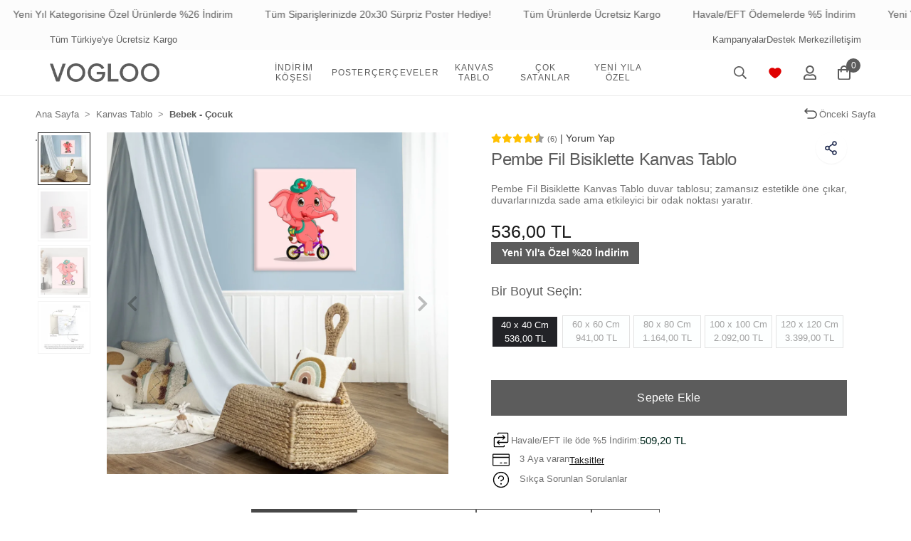

--- FILE ---
content_type: text/html; charset=UTF-8
request_url: https://www.vogloo.com/pembe-fil-bisiklette-kanvas-tablo
body_size: 24903
content:
<!DOCTYPE html><html lang="tr"><head><meta http-equiv="X-UA-Compatible" content="IE=edge" /><meta http-equiv="Content-Type" content="text/html; charset=utf-8"/><meta name='viewport' content='width=device-width, user-scalable=yes'><link rel="preconnect" href="https://percdn.com/"/><link rel="dns-prefetch" href="https://percdn.com/"/><link rel="icon" href="https://percdn.com/f/851545/b3NhVUoyVTArYkI4Tmk4Z1RvTTZKYms9/l/favicon-57880320-sw32sh32.webp" /><link rel="stylesheet" type="text/css" href="https://www.vogloo.com/template/smart/default/assets/plugins/bootstrap.soft.min.css?v=1661412851" /><link rel="stylesheet" type="text/css" href="https://www.vogloo.com/template/smart/default/assets/style.min.css?v=1768864864" /><title>Pembe Fil Bisiklette Kanvas Tablo Fiyatı - Vogloo.com</title><meta name="description" content="Pembe Fil Bisiklette Kanvas Tablo ile Duvar Dekorasyonu için aradığınız Dekoratif Poster Modelleri ve Kanvas Tablo Çeşitleri Vogloo&#039;da!" /><link href="https://www.vogloo.com/pembe-fil-bisiklette-kanvas-tablo" rel="canonical" /><meta property="og:title" content="Pembe Fil Bisiklette Kanvas Tablo" /><meta property="og:site_name" content="vogloo.com" /><meta property="og:type" content="product" /><meta property="og:url" content="https://www.vogloo.com/pembe-fil-bisiklette-kanvas-tablo" /><meta property="og:keywords" content="" /><meta property="og:description" content="" /><meta property="og:image" content="https://percdn.com/f/851545/b3NhVUpHVTArYkI4Tmk4Z0dNOXJKYjhQSVl5OA/p/kare-kanvas-tablo-99138712-sw1080sh1080.png" /><meta property="og:image:width" content="700" /><meta property="og:image:height" content="700" /><style type="text/css">
            .defaultbadge-1 {
            top: 10px;
            left: 10px;
        }
                .defaultbadgeprofil-1 {
            top: 10px;
            left: 10px;
        }
        :root{
        --badge1-bg: ;
        --badge1-img-space: ;
        --badge1-padding: ;
        --badge1-border: ;
        --badge1-textcolor: ;
        --badge1-img-size: ;
        --badge1-resim-img-size-mobil:;
        --badge1profil-bg: ;
        --badge1profil-img-space: ;
        --badge1profil-padding: ;
        --badge1profil-border: ;
        --badge1profil-textcolor: ;
        --badge1profil-img-size: ;
        --badge1profil-resim-img-size-mobil:;
    };
</style><style type="text/css">
        body {
            font-family: 'Sofia Pro', sans-serif!important;
        }
        :root{
            --body-bg:#ffffff;
            --menu-bg-color: #ffffff;
            --menu-color: #181818;
            --menu-color-hover: #181818;
            --main-color: #181818;
            --main-color2: #ffffff;
            --header-top-color: #181818;
            --header-top-color-hover: #181818;
            --add-cart-list: #ffffff;
            --add-cart-list-hover: #ffffff;
            --add-cart-list-bg: #181818;
            --add-cart-list-bg-hover: #181818;
            --buy-now: #fafafa;
            --buy-now-bg: #181818;
            --buy-now-hover: #ffffff;
            --buy-now-bg-hover: #ffffff;
            --add-cart-detail:#181818;
            --add-cart-detail-bg:#ffffff;
            --add-cart-detail-hover:#ffffff;
            --add-cart-detail-bg-hover:#181818;
            --complete-payment:#ffffff;
            --complete-payment-bg:#181818;
            --complete-payment-hover:#ffffff;
            --complete-payment-bg-hover:#181818;
            --transition-time: .4s ease-out;
        };
    </style><meta name="viewport" content="width=device-width, initial-scale=1, maximum-scale=5 user-scalable=no"><link rel="stylesheet" type="text/css" href="https://www.vogloo.com/theme/___lily/assets/style.css?v=1764504940"/><link rel="stylesheet" type="text/css" href="https://www.vogloo.com/theme/___lily/assets/fonts.css?v=1700558454"/><link rel="stylesheet" type="text/css" href="https://www.vogloo.com/theme/___lily/assets/custom.css?v=1764504935"/><link rel="stylesheet" type="text/css" href="https://www.vogloo.com/theme/___lily/assets/default.css?v=1738866628"/><style type="text/css">
                            @media(min-width:1240px){
                .container,
                .container-sm,
                .container-md,
                .container-lg,
                .container-xl {
                    max-width: 1600px !important;
                    width: 97%;
                }
            }
            </style><script type="application/ld+json">{"@context":"https:\/\/schema.org","@type":"Website","url":"https:\/\/www.vogloo.com","name":"Mehmet Ulaş Süder","potentialAction":{"@type":"SearchAction","target":"https:\/\/www.vogloo.com\/arama?k={search_term_string}","query-input":"required name=search_term_string"}}</script><script type="application/ld+json">{"@context":"https:\/\/schema.org","@type":"Store","name":"Mehmet Ulaş Süder","url":"https:\/\/www.vogloo.com","logo":"https:\/\/percdn.com\/f\/851545\/b3NhVUoyVTArYkI4Tmk4Z1RvTTZKYms9\/l\/logo-50188077-sw491sh83.webp","image":"https:\/\/percdn.com\/f\/851545\/b3NhVUoyVTArYkI4Tmk4Z1RvTTZKYms9\/l\/logo-50188077-sw491sh83.webp","address":"Kemal Türkler Mah. Atatürk cad. Kamer Sokak no 2\/A Sancaktepe \/ İstanbul"}</script><script type="application/ld+json">{"@context":"https:\/\/schema.org\/","@type":"Product","name":"Pembe Fil Bisiklette Kanvas Tablo","image":["https:\/\/percdn.com\/f\/851545\/b3NhVUoyVTArYkI4Tmk4Z1RvTTZKYms9\/p\/kare-kanvas-tablo-99138712-sw1080sh1080.webp","https:\/\/percdn.com\/f\/851545\/b3NhVUoyVTArYkI4Tmk4Z1RvTTZKYms9\/p\/kare-kanvas-tablo-21414440-sw1080sh1080.webp","https:\/\/percdn.com\/f\/851545\/b3NhVUoyVTArYkI4Tmk4Z1RvTTZKYms9\/p\/pembe-fil-bisiklette-kanvas-tablo-19627422-sw1080sh1080.webp","https:\/\/percdn.com\/f\/851545\/b3NhVUoyVTArYkI4Tmk4Z1RvTTZKYms9\/p\/pembe-fil-bisiklette-kanvas-tablo-1621529879-sw1080sh1080.webp"],"description":"","productId":"2528","mpn":"KANVASTABLOBEBEKVECOCUK0023","gtin":"6243967500594","sku":"KANVASTABLOBEBEKVECOCUK0023","brand":{"@type":"Brand","name":"Vogloo"},"aggregateRating":{"@type":"AggregateRating","ratingValue":"4,3","reviewCount":6},"offers":{"@type":"Offer","priceCurrency":"try","price":"536.00","itemCondition":"https:\/\/schema.org\/NewCondition","availability":"https:\/\/schema.org\/InStock","priceValidUntil":"","seller":{"@type":"Organization","name":"Mehmet Ulaş Süder"},"url":"https:\/\/www.vogloo.com\/pembe-fil-bisiklette-kanvas-tablo"}}</script><meta name="facebook-domain-verification" content="k79c3ua3a3tbpi4kvdc1f0y2ph4smb" /><!-- Global site tag (gtag.js) --><script async src="https://www.googletagmanager.com/gtag/js?id=G-N915SRN413"></script><script>
                var google_tag_defined = true;
                window.dataLayer = window.dataLayer || [];
                function gtag(){dataLayer.push(arguments);}
                gtag('js', new Date());
                                                                gtag('config', 'G-N915SRN413');
                                                                gtag('config', 'AW-11485084156');
                            </script><!-- Facebook Pixel Code --><script>
                    !function(f,b,e,v,n,t,s)
                    {if(f.fbq)return;n=f.fbq=function(){n.callMethod?
                        n.callMethod.apply(n,arguments):n.queue.push(arguments)};
                        if(!f._fbq)f._fbq=n;n.push=n;n.loaded=!0;n.version='2.0';
                        n.queue=[];t=b.createElement(e);t.async=!0;
                        t.src=v;s=b.getElementsByTagName(e)[0];
                        s.parentNode.insertBefore(t,s)}(window, document,'script',
                        'https://connect.facebook.net/en_US/fbevents.js');
                    fbq('init', '1216044456084815');
                    fbq('track', 'PageView',{});
                </script><!-- End Facebook Pixel Code --></head><body class="product-body "><div class="addons-marquee-bar amb-desktop-1 amb-mobile-1 amb-direction-0"
     style="background-color: #fcfcfc;  background-repeat: no-repeat; background-position: center;"><a href="/tumu-c-0?siralama=cok-satanlar" class="item" style="color: #5c5c5c">
            Yeni Yıl&#039;a Özel Tüm Ürünlerde %20 İndirim
        </a><a href="/yeni-yil-4416" class="item" style="color: #5c5c5c">
            Yeni Yıl Kategorisine Özel Ürünlerde %26 İndirim
        </a><a href="/tumu-c-0" class="item" style="color: #5c5c5c">
            Tüm Siparişlerinizde 20x30 Sürpriz Poster Hediye!
        </a><a href="/tumu-c-0" class="item" style="color: #5c5c5c">
            Tüm Ürünlerde Ücretsiz Kargo
        </a><a href="/tumu-c-0" class="item" style="color: #5c5c5c">
            Havale/EFT Ödemelerde %5 İndirim
        </a><a href="/tumu-c-0?siralama=cok-satanlar" class="item" style="color: #5c5c5c">
            Yeni Yıl&#039;a Özel Tüm Ürünlerde %20 İndirim
        </a><a href="/yeni-yil-4416" class="item" style="color: #5c5c5c">
            Yeni Yıl Kategorisine Özel Ürünlerde %26 İndirim
        </a><a href="/tumu-c-0" class="item" style="color: #5c5c5c">
            Tüm Siparişlerinizde 20x30 Sürpriz Poster Hediye!
        </a><a href="/tumu-c-0" class="item" style="color: #5c5c5c">
            Tüm Ürünlerde Ücretsiz Kargo
        </a><a href="/tumu-c-0" class="item" style="color: #5c5c5c">
            Havale/EFT Ödemelerde %5 İndirim
        </a><a href="/tumu-c-0?siralama=cok-satanlar" class="item" style="color: #5c5c5c">
            Yeni Yıl&#039;a Özel Tüm Ürünlerde %20 İndirim
        </a><a href="/yeni-yil-4416" class="item" style="color: #5c5c5c">
            Yeni Yıl Kategorisine Özel Ürünlerde %26 İndirim
        </a><a href="/tumu-c-0" class="item" style="color: #5c5c5c">
            Tüm Siparişlerinizde 20x30 Sürpriz Poster Hediye!
        </a><a href="/tumu-c-0" class="item" style="color: #5c5c5c">
            Tüm Ürünlerde Ücretsiz Kargo
        </a><a href="/tumu-c-0" class="item" style="color: #5c5c5c">
            Havale/EFT Ödemelerde %5 İndirim
        </a><a href="/tumu-c-0?siralama=cok-satanlar" class="item" style="color: #5c5c5c">
            Yeni Yıl&#039;a Özel Tüm Ürünlerde %20 İndirim
        </a><a href="/yeni-yil-4416" class="item" style="color: #5c5c5c">
            Yeni Yıl Kategorisine Özel Ürünlerde %26 İndirim
        </a><a href="/tumu-c-0" class="item" style="color: #5c5c5c">
            Tüm Siparişlerinizde 20x30 Sürpriz Poster Hediye!
        </a><a href="/tumu-c-0" class="item" style="color: #5c5c5c">
            Tüm Ürünlerde Ücretsiz Kargo
        </a><a href="/tumu-c-0" class="item" style="color: #5c5c5c">
            Havale/EFT Ödemelerde %5 İndirim
        </a></div><style type="text/css">
    @media (min-width: 992px) {
            .addons-marquee-bar {
            height: 40px !important;
        }
                    .addons-marquee-bar .item {
            font-size: 17px !important;
        }
                .addons-marquee-bar .item {
            margin-right: 45px !important;
        }
        }
    @media (max-width: 991px) {
            .addons-marquee-bar {
            height: 34px !important;
        }
                    .addons-marquee-bar .item {
            font-size: 14px !important;
        }
                .addons-marquee-bar .item {
            margin-right: 25px !important;
        }
        }
</style><section class="pattern-group pattern-group-t-0 pattern-group-p-product "><div class="no-container"><div class="pattern-group-body"><div class="p-g-b-c-wrapper"><div class="p-g-b-c-inner"><div class="p-g-mod p-g-mod-t-28 p-g-mod-header  p-g-mod-trans   "><div class="p-g-mod-body  p-g-mod-body-p-0  "><header class="desktop fixed-desktop"><div class="top-block-info"><div class="container-fluid container-fluid-relative h-100"><div class="row h-100"><div class="col-3 hed-car"><div id="carouselExampleSlidesOnly" class="carousel slide" data-ride="carousel"><div class="carousel-inner"><div class="carousel-item active"><div class="top-block-left">
                                    Tüm Türkiye'ye Ücretsiz Kargo
                                </div></div><div class="carousel-item"><div class="top-block-left">
                                    Havale ile Ödemede %5 İndirim
                                </div></div></div></div></div><div class="col-6"></div><div class="col-3"><div class="top-block-right"><a href="/kampanyalar">Kampanyalar</a><a href="/yardim">Destek Merkezi</a><a href="/iletisim">İletişim</a></div></div></div></div></div><section class="h-center"><div class="header-area first col-3"><div class="logo"><a href="https://www.vogloo.com" ><img src="https://percdn.com/f/851545/b3NhVUoyVTArYkI4Tmk4Z1RvTTZKYms9/l/logo-50188077-sw491sh83.webp" alt="" /></a></div></div><div class="header-area center col-6"><section class="menu"><div class="mega-menu"><ul class="navbar-nav"><li class="nav-item nav-item-135 "><a class="nav-link nav-link-135 dropdown-toggle" href="https://www.vogloo.com/indirim-kosesi" id="mega-menu-135" data-parent-id="135" role="button"><span class="under-category">İNDİRİM KÖŞESİ</span></a></li><script>
                    document.addEventListener("DOMContentLoaded", function() {
                        const navItems = document.querySelectorAll(".nav-item.dropdown");
                        const menuopBlack = document.querySelector(".op-black-2");
                        const menuHeaderDesktop = document.querySelector("header.desktop");
                    
                        navItems.forEach(navItem => {
                            const megaMenu = navItem.querySelector(".dropdown-menu");
                    
                            navItem.addEventListener("mouseenter", function() {
                                // Tüm mega menüleri pasif hale getir
                                document.querySelectorAll(".dropdown-menu").forEach(menu => {
                                    menu.classList.remove("active");
                                });
                                // Tüm header'ları pasif hale getir
                                document.querySelectorAll("header.desktop").forEach(header => {
                                    header.classList.remove("dropdownmenu-active");
                                });
                    
                                // Sadece üzerine gelinen mega menüyü aktif hale getir
                                megaMenu.classList.add("active");
                                menuHeaderDesktop.classList.add("dropdownmenu-active");
                                menuopBlack.classList.add("show");
                            });
                        });
                    
                        menuopBlack.addEventListener("click", function() {
                            document.querySelectorAll(".dropdown-menu").forEach(menu => {
                                menu.classList.remove("active");
                            });
                            document.querySelectorAll("header.desktop").forEach(header => {
                                header.classList.remove("dropdownmenu-active");
                            });
                            menuopBlack.classList.remove("show");
                        });
                    });
               </script><li class="nav-item nav-item-24 dropdown"><a class="nav-link nav-link-24 dropdown-toggle" href="https://www.vogloo.com/poster" id="mega-menu-24" data-parent-id="24" role="button"><span class="under-category">POSTER</span></a><div class="dropdown-menu mega-menu-24"><div class="drop-category-items"><div class="sub-cat sub-cat-29"><a class="sub-title" data-parent-id="24" data-id="29" href="https://www.vogloo.com/unlu-ressamlar">
                                                    Ünlü Ressamlar
                                                </a></div><div class="sub-cat sub-cat-133"><a class="sub-title" data-parent-id="24" data-id="133" href="https://www.vogloo.com/hayvanlar-">
                                                    Hayvanlar
                                                </a></div><div class="sub-cat sub-cat-58"><a class="sub-title" data-parent-id="24" data-id="58" href="https://www.vogloo.com/doga">
                                                    Doğa
                                                </a></div><div class="sub-cat sub-cat-77"><div class="accordion sub-title-accordion" id="accordionExample77"><div class="card"><div class="card-header" id="heading77"><button class="sub-title sub-title-dropdown collapsed" type="button" data-toggle="collapse" data-target="#collapse77" aria-expanded="false" aria-controls="collapse24" data-parent-id="24" data-id="77">
                                                                Lineart
                                                                <div class="subiltitle-arrow"><img src="https://www.vogloo.com/theme/___lily/assets/icons/header-bottomarrow.svg?v=1738867406"></div></button></div><div id="collapse77" class="collapse" aria-labelledby="heading77" data-parent="#accordionExample77"><div class="card-body"><ul><li><a href="https://www.vogloo.com/lineart">
                                                                                Tüm Ürünleri Görüntüle
                                                                            </a></li><li><a href="https://www.vogloo.com/tekli-poster-3907">
                                                                                    Tekli Poster
                                                                                </a></li><li><a href="https://www.vogloo.com/2li-poster-4934">
                                                                                    2&#039;li Poster
                                                                                </a></li><li><a href="https://www.vogloo.com/3lu-poster-4190">
                                                                                    3&#039;lü Poster
                                                                                </a></li></ul></div></div></div></div></div><div class="sub-cat sub-cat-92"><div class="accordion sub-title-accordion" id="accordionExample92"><div class="card"><div class="card-header" id="heading92"><button class="sub-title sub-title-dropdown collapsed" type="button" data-toggle="collapse" data-target="#collapse92" aria-expanded="false" aria-controls="collapse24" data-parent-id="24" data-id="92">
                                                                Yoga &amp; Meditasyon
                                                                <div class="subiltitle-arrow"><img src="https://www.vogloo.com/theme/___lily/assets/icons/header-bottomarrow.svg?v=1738867406"></div></button></div><div id="collapse92" class="collapse" aria-labelledby="heading92" data-parent="#accordionExample92"><div class="card-body"><ul><li><a href="https://www.vogloo.com/yoga-meditasyon">
                                                                                Tüm Ürünleri Görüntüle
                                                                            </a></li><li><a href="https://www.vogloo.com/yoga-tekli-poster">
                                                                                    Tekli Poster
                                                                                </a></li><li><a href="https://www.vogloo.com/yoga-3lu-poster">
                                                                                    3&#039;lü Poster
                                                                                </a></li></ul></div></div></div></div></div><div class="sub-cat sub-cat-69"><div class="accordion sub-title-accordion" id="accordionExample69"><div class="card"><div class="card-header" id="heading69"><button class="sub-title sub-title-dropdown collapsed" type="button" data-toggle="collapse" data-target="#collapse69" aria-expanded="false" aria-controls="collapse24" data-parent-id="24" data-id="69">
                                                                Yeni Yıl
                                                                <div class="subiltitle-arrow"><img src="https://www.vogloo.com/theme/___lily/assets/icons/header-bottomarrow.svg?v=1738867406"></div></button></div><div id="collapse69" class="collapse" aria-labelledby="heading69" data-parent="#accordionExample69"><div class="card-body"><ul><li><a href="https://www.vogloo.com/yeni-yil-4416">
                                                                                Tüm Ürünleri Görüntüle
                                                                            </a></li><li><a href="https://www.vogloo.com/3lu-poster">
                                                                                    3&#039;lü Poster
                                                                                </a></li><li><a href="https://www.vogloo.com/2li-poster">
                                                                                    2&#039;li Poster
                                                                                </a></li><li><a href="https://www.vogloo.com/tekli-poster">
                                                                                    Tekli Poster
                                                                                </a></li></ul></div></div></div></div></div><div class="sub-cat sub-cat-25"><a class="sub-title" data-parent-id="24" data-id="25" href="https://www.vogloo.com/japon-sanati">
                                                    Japon Sanatı
                                                </a></div><div class="sub-cat sub-cat-60"><a class="sub-title" data-parent-id="24" data-id="60" href="https://www.vogloo.com/siyah-beyaz-85">
                                                    Siyah Beyaz
                                                </a></div><div class="sub-cat sub-cat-70"><a class="sub-title" data-parent-id="24" data-id="70" href="https://www.vogloo.com/seyahat">
                                                    Şehir Posterleri
                                                </a></div><div class="sub-cat sub-cat-128"><a class="sub-title" data-parent-id="24" data-id="128" href="https://www.vogloo.com/matisse">
                                                    Matisse
                                                </a></div><div class="sub-cat sub-cat-89"><a class="sub-title" data-parent-id="24" data-id="89" href="https://www.vogloo.com/ataturk">
                                                    Atatürk
                                                </a></div><div class="sub-cat sub-cat-28"><a class="sub-title" data-parent-id="24" data-id="28" href="https://www.vogloo.com/botanik">
                                                    Botanik
                                                </a></div><div class="sub-cat sub-cat-73"><a class="sub-title" data-parent-id="24" data-id="73" href="https://www.vogloo.com/illustrasyon">
                                                    İllüstrasyon
                                                </a></div><div class="sub-cat sub-cat-86"><a class="sub-title" data-parent-id="24" data-id="86" href="https://www.vogloo.com/love">
                                                    Love
                                                </a></div></div></div></li><script>
                    document.addEventListener("DOMContentLoaded", function() {
                        const navItems = document.querySelectorAll(".nav-item.dropdown");
                        const menuopBlack = document.querySelector(".op-black-2");
                        const menuHeaderDesktop = document.querySelector("header.desktop");
                    
                        navItems.forEach(navItem => {
                            const megaMenu = navItem.querySelector(".dropdown-menu");
                    
                            navItem.addEventListener("mouseenter", function() {
                                // Tüm mega menüleri pasif hale getir
                                document.querySelectorAll(".dropdown-menu").forEach(menu => {
                                    menu.classList.remove("active");
                                });
                                // Tüm header'ları pasif hale getir
                                document.querySelectorAll("header.desktop").forEach(header => {
                                    header.classList.remove("dropdownmenu-active");
                                });
                    
                                // Sadece üzerine gelinen mega menüyü aktif hale getir
                                megaMenu.classList.add("active");
                                menuHeaderDesktop.classList.add("dropdownmenu-active");
                                menuopBlack.classList.add("show");
                            });
                        });
                    
                        menuopBlack.addEventListener("click", function() {
                            document.querySelectorAll(".dropdown-menu").forEach(menu => {
                                menu.classList.remove("active");
                            });
                            document.querySelectorAll("header.desktop").forEach(header => {
                                header.classList.remove("dropdownmenu-active");
                            });
                            menuopBlack.classList.remove("show");
                        });
                    });
               </script><li class="nav-item nav-item-59 "><a class="nav-link nav-link-59 dropdown-toggle" href="https://www.vogloo.com/cerceveler" id="mega-menu-59" data-parent-id="59" role="button"><span class="under-category">ÇERÇEVELER</span></a></li><script>
                    document.addEventListener("DOMContentLoaded", function() {
                        const navItems = document.querySelectorAll(".nav-item.dropdown");
                        const menuopBlack = document.querySelector(".op-black-2");
                        const menuHeaderDesktop = document.querySelector("header.desktop");
                    
                        navItems.forEach(navItem => {
                            const megaMenu = navItem.querySelector(".dropdown-menu");
                    
                            navItem.addEventListener("mouseenter", function() {
                                // Tüm mega menüleri pasif hale getir
                                document.querySelectorAll(".dropdown-menu").forEach(menu => {
                                    menu.classList.remove("active");
                                });
                                // Tüm header'ları pasif hale getir
                                document.querySelectorAll("header.desktop").forEach(header => {
                                    header.classList.remove("dropdownmenu-active");
                                });
                    
                                // Sadece üzerine gelinen mega menüyü aktif hale getir
                                megaMenu.classList.add("active");
                                menuHeaderDesktop.classList.add("dropdownmenu-active");
                                menuopBlack.classList.add("show");
                            });
                        });
                    
                        menuopBlack.addEventListener("click", function() {
                            document.querySelectorAll(".dropdown-menu").forEach(menu => {
                                menu.classList.remove("active");
                            });
                            document.querySelectorAll("header.desktop").forEach(header => {
                                header.classList.remove("dropdownmenu-active");
                            });
                            menuopBlack.classList.remove("show");
                        });
                    });
               </script><li class="nav-item nav-item-12 dropdown"><a class="nav-link nav-link-12 dropdown-toggle" href="https://www.vogloo.com/kanvas-tablo" id="mega-menu-12" data-parent-id="12" role="button"><span class="under-category">KANVAS TABLO</span></a><div class="dropdown-menu mega-menu-12"><div class="drop-category-items"><div class="sub-cat sub-cat-20"><a class="sub-title" data-parent-id="12" data-id="20" href="https://www.vogloo.com/siyah-beyaz">
                                                    Siyah Beyaz
                                                </a></div><div class="sub-cat sub-cat-23"><a class="sub-title" data-parent-id="12" data-id="23" href="https://www.vogloo.com/basyapit">
                                                    Başyapıt
                                                </a></div><div class="sub-cat sub-cat-3"><a class="sub-title" data-parent-id="12" data-id="3" href="https://www.vogloo.com/manzara-ve-doga">
                                                    Manzara Ve Doğa
                                                </a></div><div class="sub-cat sub-cat-6"><a class="sub-title" data-parent-id="12" data-id="6" href="https://www.vogloo.com/soyut">
                                                    Soyut
                                                </a></div><div class="sub-cat sub-cat-19"><a class="sub-title" data-parent-id="12" data-id="19" href="https://www.vogloo.com/vintage">
                                                    Vintage
                                                </a></div><div class="sub-cat sub-cat-21"><a class="sub-title" data-parent-id="12" data-id="21" href="https://www.vogloo.com/bebek-cocuk">
                                                    Bebek - Çocuk
                                                </a></div><div class="sub-cat sub-cat-1"><a class="sub-title" data-parent-id="12" data-id="1" href="https://www.vogloo.com/cicekler">
                                                    Çiçekler
                                                </a></div><div class="sub-cat sub-cat-4"><a class="sub-title" data-parent-id="12" data-id="4" href="https://www.vogloo.com/hayvanlar">
                                                    Hayvanlar
                                                </a></div><div class="sub-cat sub-cat-7"><a class="sub-title" data-parent-id="12" data-id="7" href="https://www.vogloo.com/sehir-manzaralari">
                                                    Şehir Manzaraları
                                                </a></div><div class="sub-cat sub-cat-22"><a class="sub-title" data-parent-id="12" data-id="22" href="https://www.vogloo.com/anime">
                                                    Anime
                                                </a></div><div class="sub-cat sub-cat-2"><a class="sub-title" data-parent-id="12" data-id="2" href="https://www.vogloo.com/dekoratif">
                                                    Dekoratif
                                                </a></div><div class="sub-cat sub-cat-5"><a class="sub-title" data-parent-id="12" data-id="5" href="https://www.vogloo.com/dans-ve-muzik">
                                                    Dans Ve Müzik
                                                </a></div><div class="sub-cat sub-cat-8"><a class="sub-title" data-parent-id="12" data-id="8" href="https://www.vogloo.com/motorlu-araclar">
                                                    Motorlu Araçlar
                                                </a></div></div></div></li><script>
                    document.addEventListener("DOMContentLoaded", function() {
                        const navItems = document.querySelectorAll(".nav-item.dropdown");
                        const menuopBlack = document.querySelector(".op-black-2");
                        const menuHeaderDesktop = document.querySelector("header.desktop");
                    
                        navItems.forEach(navItem => {
                            const megaMenu = navItem.querySelector(".dropdown-menu");
                    
                            navItem.addEventListener("mouseenter", function() {
                                // Tüm mega menüleri pasif hale getir
                                document.querySelectorAll(".dropdown-menu").forEach(menu => {
                                    menu.classList.remove("active");
                                });
                                // Tüm header'ları pasif hale getir
                                document.querySelectorAll("header.desktop").forEach(header => {
                                    header.classList.remove("dropdownmenu-active");
                                });
                    
                                // Sadece üzerine gelinen mega menüyü aktif hale getir
                                megaMenu.classList.add("active");
                                menuHeaderDesktop.classList.add("dropdownmenu-active");
                                menuopBlack.classList.add("show");
                            });
                        });
                    
                        menuopBlack.addEventListener("click", function() {
                            document.querySelectorAll(".dropdown-menu").forEach(menu => {
                                menu.classList.remove("active");
                            });
                            document.querySelectorAll("header.desktop").forEach(header => {
                                header.classList.remove("dropdownmenu-active");
                            });
                            menuopBlack.classList.remove("show");
                        });
                    });
               </script><li class="nav-item nav-item-78 "><a class="nav-link nav-link-78 dropdown-toggle" href="https://www.vogloo.com/cok-satanlar" id="mega-menu-78" data-parent-id="78" role="button"><span class="under-category">ÇOK SATANLAR</span></a></li><script>
                    document.addEventListener("DOMContentLoaded", function() {
                        const navItems = document.querySelectorAll(".nav-item.dropdown");
                        const menuopBlack = document.querySelector(".op-black-2");
                        const menuHeaderDesktop = document.querySelector("header.desktop");
                    
                        navItems.forEach(navItem => {
                            const megaMenu = navItem.querySelector(".dropdown-menu");
                    
                            navItem.addEventListener("mouseenter", function() {
                                // Tüm mega menüleri pasif hale getir
                                document.querySelectorAll(".dropdown-menu").forEach(menu => {
                                    menu.classList.remove("active");
                                });
                                // Tüm header'ları pasif hale getir
                                document.querySelectorAll("header.desktop").forEach(header => {
                                    header.classList.remove("dropdownmenu-active");
                                });
                    
                                // Sadece üzerine gelinen mega menüyü aktif hale getir
                                megaMenu.classList.add("active");
                                menuHeaderDesktop.classList.add("dropdownmenu-active");
                                menuopBlack.classList.add("show");
                            });
                        });
                    
                        menuopBlack.addEventListener("click", function() {
                            document.querySelectorAll(".dropdown-menu").forEach(menu => {
                                menu.classList.remove("active");
                            });
                            document.querySelectorAll("header.desktop").forEach(header => {
                                header.classList.remove("dropdownmenu-active");
                            });
                            menuopBlack.classList.remove("show");
                        });
                    });
               </script><li class="nav-item nav-item-162 "><a class="nav-link nav-link-162 dropdown-toggle" href="https://www.vogloo.com/yeni-yila-ozel" id="mega-menu-162" data-parent-id="162" role="button"><span class="under-category">YENİ YILA ÖZEL</span></a></li><script>
                    document.addEventListener("DOMContentLoaded", function() {
                        const navItems = document.querySelectorAll(".nav-item.dropdown");
                        const menuopBlack = document.querySelector(".op-black-2");
                        const menuHeaderDesktop = document.querySelector("header.desktop");
                    
                        navItems.forEach(navItem => {
                            const megaMenu = navItem.querySelector(".dropdown-menu");
                    
                            navItem.addEventListener("mouseenter", function() {
                                // Tüm mega menüleri pasif hale getir
                                document.querySelectorAll(".dropdown-menu").forEach(menu => {
                                    menu.classList.remove("active");
                                });
                                // Tüm header'ları pasif hale getir
                                document.querySelectorAll("header.desktop").forEach(header => {
                                    header.classList.remove("dropdownmenu-active");
                                });
                    
                                // Sadece üzerine gelinen mega menüyü aktif hale getir
                                megaMenu.classList.add("active");
                                menuHeaderDesktop.classList.add("dropdownmenu-active");
                                menuopBlack.classList.add("show");
                            });
                        });
                    
                        menuopBlack.addEventListener("click", function() {
                            document.querySelectorAll(".dropdown-menu").forEach(menu => {
                                menu.classList.remove("active");
                            });
                            document.querySelectorAll("header.desktop").forEach(header => {
                                header.classList.remove("dropdownmenu-active");
                            });
                            menuopBlack.classList.remove("show");
                        });
                    });
               </script></ul></div></section></div><div class="header-area last col-3"><div class="header-bar"><div class="btn-bell-header"></div><a class="bar-link bar-search"><span class="icon"><img src="https://www.vogloo.com/theme/___lily/assets/icons/searchnew.svg?v=1728997252" alt="search icon"></span></a><a class="bar-link bar-favorite" href="/uye-giris" ><span class="icon"><img src="https://www.vogloo.com/theme/___lily/assets/icons/heart-fill.svg?v=1736977209" alt="star icon" class="star"></span></a><div class="bar-link bar-user"><div class="link"><a class="bar-link" href="https://www.vogloo.com/uye-giris"><span class="icon"><img src="https://www.vogloo.com/theme/___lily/assets/icons/usernew.svg?v=1728997270" alt="user icon"></span></a></div></div><div class="dropdown header-cart-hover"><a class="bar-link bar-cart" href="https://www.vogloo.com/sepet" id="console-menu-3" role="button"><span class="icon"><img src="https://www.vogloo.com/theme/___lily/assets/icons/cartnew.svg?v=1728997243" alt="cart icon"><span class="count" data-cart-quantity>0</span></span></a><div class="dropdown-menu" aria-labelledby="console-menu-3"><div class="top-header"><span class="title">
                                    Sepetim 
                                    <span class="count2" data-cart-quantity>0 </span><span class="count2-description">Ürün</span></span></div><div class="products" data-cart-products></div><div class="summary" data-cart-summary></div></div></div></div></div><div class="search"><form action="https://www.vogloo.com/arama" method="get" data-choose-action="redirect" data-advanced-product-search><div class="input-box"><input type="text" name="k" class="form-control" placeholder="Aramak istediğin ürünü yaz, kolayca bul!" /></div><button type="submit" class="btn btn-orange btn-send"><i class="fas fa-search"></i></button></form></form></form></div></section></header><header class="mobile fixed-mobile"><div id="carouselExampleSlidesOnly" class="carousel slide" data-ride="carousel"><div class="carousel-inner"><div class="carousel-item active"><div class="top-block-left">
                    Tüm Türkiye'ye Ücretsiz Kargo
                </div></div><div class="carousel-item"><div class="top-block-left">
                    Havale ile Ödemede %5 İndirim
                </div></div></div></div><div class="op-black"></div><div class="left"><a href="javascript:;" class="icon-group ml-2 btn-sidebar-menu"><img src="https://www.vogloo.com/theme/___lily/assets/icons/hmbg.svg?v=1700836351" alt="search icon"  ></a><div class="logo"><a href="https://www.vogloo.com"><img src="https://percdn.com/f/851545/b3NhVUoyVTArYkI4Tmk4Z1RvTTZKYms9/l/mobil-logo-57524369-sw491sh83.webp" alt="" /></a></div></div><div class="right"><div class="btn-bell-header"></div><a href="javascript:;" class="icon-group btn-sidebar-menu mr-2 "><img src="https://www.vogloo.com/theme/___lily/assets/icons/searchnew.svg?v=1728997252" alt="search icon"  class="mws"></a><a class="bar-link mr-2" href="/uye-giris"><span class="icon"><img src="https://www.vogloo.com/theme/___lily/assets/icons/heart-fill.svg?v=1736977209" alt="star icon" class="star"></span></a><a class="bar-link mr-2" href="https://www.vogloo.com/uye-giris"><span class="icon"><img src="https://www.vogloo.com/theme/___lily/assets/icons/usernew.svg?v=1728997270" alt="user icon" class="mws"></span></a><a href="https://www.vogloo.com/sepet" class="icon-group mr-2"><img src="https://www.vogloo.com/theme/___lily/assets/icons/cartnew.svg?v=1728997243" alt="cart icon"  class="mws"><span class="badge" data-cart-quantity>0</span></a></div><div class="clearfix"></div><nav class="sidebar-menu-type-2"><div class="logo-area"><a href="https://www.vogloo.com" ><img src="https://percdn.com/f/851545/b3NhVUoyVTArYkI4Tmk4Z1RvTTZKYms9/l/logo-50188077-sw491sh83.webp" alt="" /></a><div class="mobile-menu-close"><i class="fas fa-times"></i></div></div><div class="scrollbar"><section class="mobile-search"><form action="https://www.vogloo.com/arama" method="get"  data-choose-action="redirect" data-smart-mobile-product-search-image ><div class="input-box"><input type="text" name="k" class="form-control" placeholder="Ara.." /></div><button type="submit" class="btn btn-orange btn-send"><div><img src="https://www.vogloo.com/theme/___lily/assets/icons/searchnew.svg?v=1728997252" alt="search icon"  class="mws"></div></button></form><div class="clearfix"></div></section><div class="categories"><ul><li class="sc-135"><a href="https://www.vogloo.com/indirim-kosesi" data-id="135"><span class="name ">İndirim Köşesi</span><div class="clearfix"></div></a></li><li class="sc-24"><a href="javascript:;" class="btn-categories-show" data-id="24"><span class="name float-left">Poster</span><span class="icon float-right"><i class="fas fa-angle-right"></i></span><div class="clearfix"></div></a><ul class="multi categories-list-24"><li class="sc-24-all"><a href="https://www.vogloo.com/poster"><span class="name float-left">
                            Tüm
                            Poster</span><div class="clearfix"></div></a></li><li class="sc-29"><a href="https://www.vogloo.com/unlu-ressamlar" data-id="29"><span class="name ">Ünlü Ressamlar</span><div class="clearfix"></div></a></li><li class="sc-69"><a href="javascript:;" class="btn-categories-show" data-id="69"><span class="name float-left">Yeni Yıl</span><span class="icon float-right"><i class="fas fa-angle-right"></i></span><div class="clearfix"></div></a><ul class="multi categories-list-69"><li class="sc-69-all"><a href="https://www.vogloo.com/yeni-yil-4416"><span class="name float-left">
                            Tüm
                            Yeni Yıl</span><div class="clearfix"></div></a></li><li class="sc-66"><a href="https://www.vogloo.com/3lu-poster" data-id="66"><span class="name ">3'lü Poster</span><div class="clearfix"></div></a></li><li class="sc-67"><a href="https://www.vogloo.com/2li-poster" data-id="67"><span class="name ">2'li Poster</span><div class="clearfix"></div></a></li><li class="sc-68"><a href="https://www.vogloo.com/tekli-poster" data-id="68"><span class="name ">Tekli Poster</span><div class="clearfix"></div></a></li></ul></li><li class="sc-89"><a href="https://www.vogloo.com/ataturk" data-id="89"><span class="name ">Atatürk</span><div class="clearfix"></div></a></li><li class="sc-133"><a href="https://www.vogloo.com/hayvanlar-" data-id="133"><span class="name ">Hayvanlar</span><div class="clearfix"></div></a></li><li class="sc-25"><a href="https://www.vogloo.com/japon-sanati" data-id="25"><span class="name ">Japon Sanatı</span><div class="clearfix"></div></a></li><li class="sc-28"><a href="https://www.vogloo.com/botanik" data-id="28"><span class="name ">Botanik</span><div class="clearfix"></div></a></li><li class="sc-58"><a href="https://www.vogloo.com/doga" data-id="58"><span class="name ">Doğa</span><div class="clearfix"></div></a></li><li class="sc-60"><a href="https://www.vogloo.com/siyah-beyaz-85" data-id="60"><span class="name ">Siyah Beyaz</span><div class="clearfix"></div></a></li><li class="sc-73"><a href="https://www.vogloo.com/illustrasyon" data-id="73"><span class="name ">İllüstrasyon</span><div class="clearfix"></div></a></li><li class="sc-77"><a href="javascript:;" class="btn-categories-show" data-id="77"><span class="name float-left">LineArt</span><span class="icon float-right"><i class="fas fa-angle-right"></i></span><div class="clearfix"></div></a><ul class="multi categories-list-77"><li class="sc-77-all"><a href="https://www.vogloo.com/lineart"><span class="name float-left">
                            Tüm
                            LineArt</span><div class="clearfix"></div></a></li><li class="sc-79"><a href="https://www.vogloo.com/tekli-poster-3907" data-id="79"><span class="name ">Tekli Poster</span><div class="clearfix"></div></a></li><li class="sc-80"><a href="https://www.vogloo.com/2li-poster-4934" data-id="80"><span class="name ">2'li Poster</span><div class="clearfix"></div></a></li><li class="sc-81"><a href="https://www.vogloo.com/3lu-poster-4190" data-id="81"><span class="name ">3'lü Poster</span><div class="clearfix"></div></a></li></ul></li><li class="sc-70"><a href="https://www.vogloo.com/seyahat" data-id="70"><span class="name ">Şehir Posterleri</span><div class="clearfix"></div></a></li><li class="sc-86"><a href="https://www.vogloo.com/love" data-id="86"><span class="name ">Love</span><div class="clearfix"></div></a></li><li class="sc-92"><a href="javascript:;" class="btn-categories-show" data-id="92"><span class="name float-left">Yoga & Meditasyon</span><span class="icon float-right"><i class="fas fa-angle-right"></i></span><div class="clearfix"></div></a><ul class="multi categories-list-92"><li class="sc-92-all"><a href="https://www.vogloo.com/yoga-meditasyon"><span class="name float-left">
                            Tüm
                            Yoga & Meditasyon</span><div class="clearfix"></div></a></li><li class="sc-94"><a href="https://www.vogloo.com/yoga-tekli-poster" data-id="94"><span class="name ">Tekli Poster</span><div class="clearfix"></div></a></li><li class="sc-93"><a href="https://www.vogloo.com/yoga-3lu-poster" data-id="93"><span class="name ">3'lü Poster</span><div class="clearfix"></div></a></li></ul></li><li class="sc-128"><a href="https://www.vogloo.com/matisse" data-id="128"><span class="name ">Matisse</span><div class="clearfix"></div></a></li></ul></li><li class="sc-59"><a href="https://www.vogloo.com/cerceveler" data-id="59"><span class="name ">Çerçeveler</span><div class="clearfix"></div></a></li><li class="sc-12"><a href="javascript:;" class="btn-categories-show" data-id="12"><span class="name float-left">Kanvas Tablo</span><span class="icon float-right"><i class="fas fa-angle-right"></i></span><div class="clearfix"></div></a><ul class="multi categories-list-12"><li class="sc-12-all"><a href="https://www.vogloo.com/kanvas-tablo"><span class="name float-left">
                            Tüm
                            Kanvas Tablo</span><div class="clearfix"></div></a></li><li class="sc-20"><a href="https://www.vogloo.com/siyah-beyaz" data-id="20"><span class="name ">Siyah Beyaz</span><div class="clearfix"></div></a></li><li class="sc-21"><a href="https://www.vogloo.com/bebek-cocuk" data-id="21"><span class="name ">Bebek - Çocuk</span><div class="clearfix"></div></a></li><li class="sc-22"><a href="https://www.vogloo.com/anime" data-id="22"><span class="name ">Anime</span><div class="clearfix"></div></a></li><li class="sc-23"><a href="https://www.vogloo.com/basyapit" data-id="23"><span class="name ">Başyapıt</span><div class="clearfix"></div></a></li><li class="sc-1"><a href="https://www.vogloo.com/cicekler" data-id="1"><span class="name ">Çiçekler</span><div class="clearfix"></div></a></li><li class="sc-2"><a href="https://www.vogloo.com/dekoratif" data-id="2"><span class="name ">Dekoratif</span><div class="clearfix"></div></a></li><li class="sc-3"><a href="https://www.vogloo.com/manzara-ve-doga" data-id="3"><span class="name ">Manzara ve Doğa</span><div class="clearfix"></div></a></li><li class="sc-4"><a href="https://www.vogloo.com/hayvanlar" data-id="4"><span class="name ">Hayvanlar</span><div class="clearfix"></div></a></li><li class="sc-5"><a href="https://www.vogloo.com/dans-ve-muzik" data-id="5"><span class="name ">Dans ve Müzik</span><div class="clearfix"></div></a></li><li class="sc-6"><a href="https://www.vogloo.com/soyut" data-id="6"><span class="name ">Soyut</span><div class="clearfix"></div></a></li><li class="sc-7"><a href="https://www.vogloo.com/sehir-manzaralari" data-id="7"><span class="name ">Şehir Manzaraları</span><div class="clearfix"></div></a></li><li class="sc-8"><a href="https://www.vogloo.com/motorlu-araclar" data-id="8"><span class="name ">Motorlu Araçlar</span><div class="clearfix"></div></a></li><li class="sc-19"><a href="https://www.vogloo.com/vintage" data-id="19"><span class="name ">Vintage</span><div class="clearfix"></div></a></li></ul></li><li class="sc-78"><a href="https://www.vogloo.com/cok-satanlar" data-id="78"><span class="name ">Çok Satanlar</span><div class="clearfix"></div></a></li><li class="sc-162"><a href="https://www.vogloo.com/yeni-yila-ozel" data-id="162"><span class="name ">Yeni Yıla Özel</span><div class="clearfix"></div></a></li><li class="sc-79"><a href="/kampanyalar"><span class="name">Kampanyalar</span></a></li></ul></div><div class="sidebar-menu-social"><div class="smsocial-title">Bizi Takip Edin</div><a href="https://www.instagram.com/vogloo_/" class="ins" target="_blank"><i class="fab fa-instagram"></i></a><a href="https://www.facebook.com/vogloocom/" class="fb" target="_blank"><i class="fab fa-facebook-f"></i></a></div><div class="mobil-area-title">
                    YARDIM MERKEZİ
                </div><div class="mobil-area-2"><div class="short-link"><a href="https://www.vogloo.com/uye-giris"><img src="https://www.vogloo.com/theme/___lily/assets/icons/usernew.svg?v=1728997270" alt="search icon"  class="mws mr-2">
                                    Giriş Yap
                                </a></div><div class="short-link"><a href="https://www.vogloo.com/hesabim/favori-listem"><img src="https://www.vogloo.com/theme/___lily/assets/icons/heart-bold.svg?v=1736753377" alt="search icon"  class="mws mr-2">
                                    Favorilerim
                                </a></div><div class="short-link"><a href="https://www.vogloo.com/siparis-takip"><img src="https://www.vogloo.com/theme/___lily/assets/icons/siparistakip.svg?v=1701068373" alt="search icon"  class="mws mr-2">
                                Sipariş Takip
                            </a></div><div class="short-link"><a href="https://www.vogloo.com/sss"><img src="https://www.vogloo.com/theme/___lily/assets/icons/sssicon.svg?v=1701068390" alt="search icon"  class="mws mr-2">
                                S.S.S
                            </a></div><div class="short-link"><a href="/yardim"><img src="https://www.vogloo.com/theme/___lily/assets/icons/iletisimicn.svg?v=1701068401" alt="search icon"  class="mws mr-2">
                                Destek Merkezi
                            </a></div><div class="short-link"><a href="/iletisim"><img src="https://www.vogloo.com/theme/___lily/assets/icons/iletisimicn.svg?v=1701068401" alt="search icon"  class="mws mr-2">
                                İletişim
                            </a></div></div></div></div></nav></header><div class="mobile-header-space"></div></div></div></div></div></div></div></section><section class="pattern-group pattern-group-t-0 pattern-group-p-product cnt-size"><div class="container"><div class="pattern-group-body"><div class="row"><div class="col-list col-0 d-none col-sm-0 d-sm-none col-md-12 d-md-block col-lg-12 d-lg-block col-xl-12 d-xl-block p-g-b-c-0"><div class="p-g-b-c-wrapper"><div class="p-g-b-c-inner"><div class="p-g-mod p-g-mod-t-27 p-g-mod-breadcrumb  p-g-mod-trans   "><div class="p-g-mod-body  p-g-mod-body-p-0  "><nav aria-label="breadcrumb" class="breadcrumb-wrapper"><ol class="breadcrumb" itemscope itemtype="http://schema.org/BreadcrumbList"><li class="breadcrumb-item" itemprop="itemListElement" itemscope itemtype="http://schema.org/ListItem"><a itemprop="item" href="https://www.vogloo.com"><span itemprop='name'>Ana Sayfa</span><meta itemprop="position" content="1" /></a></li><li class="breadcrumb-item" itemprop="itemListElement" itemscope itemtype="http://schema.org/ListItem"><a itemprop="item" href="https://www.vogloo.com/kanvas-tablo"><span itemprop='name'>Kanvas Tablo</span><meta itemprop="position" content="2" /></a></li><li class="breadcrumb-item" itemprop="itemListElement" itemscope itemtype="http://schema.org/ListItem"><a itemprop="item" href="https://www.vogloo.com/bebek-cocuk"><span itemprop='name'>Bebek - Çocuk</span><meta itemprop="position" content="3" /></a></li></ol><div class="backPage"><a class="" onclick="history.go(-1)"><img src="https://www.vogloo.com/theme/___lily/assets/icons/backpage.svg?v=1727868108" alt="backpage icon">
                Önceki Sayfa
            </a></div></nav></div></div></div></div></div></div></div></div></section><section class="pattern-group pattern-group-t-0 pattern-group-p-product sticky-sidebar-992-2 cnt-size"><div class="container"><div class="pattern-group-body"><div class="row"><div class="col-list col-12 d-block col-sm-12 d-sm-block col-md-12 d-md-block col-lg-12 d-lg-block col-xl-12 d-xl-block p-g-b-c-0"><div class="p-g-b-c-wrapper"><div class="p-g-b-c-inner"><div class="p-g-mod p-g-mod-t-13 p-g-mod-base-content  p-g-mod-trans   "><div class="p-g-mod-body  p-g-mod-body-p-0  "><div class="product-profile-1" data-product-id="2528"><div class="row"><div class="col-lg-6"><div id="product-profile-carousel-2528" class="carousel slide ppc-ctype-3" data-ride="carousel" data-variant-slide="active"><div class="row"><div class="col-md-2"><ol class="carousel-indicators"><li data-target="#product-profile-carousel-2528" 
                                data-slide-to="0" class="active "
                                data-variant-index="" data-variant-value=""><img class="d-block w-100 xzoom-gallery" src="https://percdn.com/f/851545/b3NhVUoyVTArYkI4Tmk4Z0hzOXJKYmtQSVl5OA/p/kare-kanvas-tablo-99138712-sw1080sh1080.webp" xpreview="https://percdn.com/f/851545/b3NhVUoyVTArYkI4Tmk4Z1RvTTZKYms9/p/kare-kanvas-tablo-99138712-sw1080sh1080.webp" alt="Pembe Fil Bisiklette Kanvas Tablo"></li><li data-target="#product-profile-carousel-2528" 
                                data-slide-to="1" class=" "
                                data-variant-index="" data-variant-value=""><img class="d-block w-100 xzoom-gallery" src="https://percdn.com/f/851545/b3NhVUoyVTArYkI4Tmk4Z0hzOXJKYmtQSVl5OA/p/kare-kanvas-tablo-21414440-sw1080sh1080.webp" xpreview="https://percdn.com/f/851545/b3NhVUoyVTArYkI4Tmk4Z1RvTTZKYms9/p/kare-kanvas-tablo-21414440-sw1080sh1080.webp" alt="Pembe Fil Bisiklette Kanvas Tablo"></li><li data-target="#product-profile-carousel-2528" 
                                data-slide-to="2" class=" "
                                data-variant-index="" data-variant-value=""><img class="d-block w-100 xzoom-gallery" src="https://percdn.com/f/851545/b3NhVUoyVTArYkI4Tmk4Z0hzOXJKYmtQSVl5OA/p/pembe-fil-bisiklette-kanvas-tablo-19627422-sw1080sh1080.webp" xpreview="https://percdn.com/f/851545/b3NhVUoyVTArYkI4Tmk4Z1RvTTZKYms9/p/pembe-fil-bisiklette-kanvas-tablo-19627422-sw1080sh1080.webp" alt="Pembe Fil Bisiklette Kanvas Tablo"></li><li data-target="#product-profile-carousel-2528" 
                                data-slide-to="3" class=" "
                                data-variant-index="" data-variant-value=""><img class="d-block w-100 xzoom-gallery" src="https://percdn.com/f/851545/b3NhVUoyVTArYkI4Tmk4Z0hzOXJKYmtQSVl5OA/p/pembe-fil-bisiklette-kanvas-tablo-1621529879-sw1080sh1080.webp" xpreview="https://percdn.com/f/851545/b3NhVUoyVTArYkI4Tmk4Z1RvTTZKYms9/p/pembe-fil-bisiklette-kanvas-tablo-1621529879-sw1080sh1080.webp" alt="Pembe Fil Bisiklette Kanvas Tablo"></li></ol></div><div class="col-md-10"><div class="carousel-outer"><div class="carousel-inner"><div class="carousel-item active "
                                    data-variant-index="" data-variant-value=""><a href="https://percdn.com/f/851545/b3NhVUoyVTArYkI4Tmk4Z1RvTTZKYms9/p/kare-kanvas-tablo-99138712-sw1080sh1080.webp" data-fancybox="images" data-caption="Pembe Fil Bisiklette Kanvas Tablo"><img class="xzoom" id="xzoom-default" src="https://percdn.com/f/851545/b3NhVUoyVTArYkI4Tmk4Z1RvTTZKYms9/p/kare-kanvas-tablo-99138712-sw1080sh1080.webp" alt="Pembe Fil Bisiklette Kanvas Tablo" xoriginal="https://percdn.com/f/851545/b3NhVUoyVTArYkI4Tmk4Z1RvTTZKYms9/p/kare-kanvas-tablo-99138712-sw1080sh1080.webp"></a></div><div class="carousel-item  "
                                    data-variant-index="" data-variant-value=""><a href="https://percdn.com/f/851545/b3NhVUoyVTArYkI4Tmk4Z1RvTTZKYms9/p/kare-kanvas-tablo-21414440-sw1080sh1080.webp" data-fancybox="images" data-caption="Pembe Fil Bisiklette Kanvas Tablo"><img class="xzoom" id="xzoom-default" src="https://percdn.com/f/851545/b3NhVUoyVTArYkI4Tmk4Z1RvTTZKYms9/p/kare-kanvas-tablo-21414440-sw1080sh1080.webp" alt="Pembe Fil Bisiklette Kanvas Tablo" xoriginal="https://percdn.com/f/851545/b3NhVUoyVTArYkI4Tmk4Z1RvTTZKYms9/p/kare-kanvas-tablo-21414440-sw1080sh1080.webp"></a></div><div class="carousel-item  "
                                    data-variant-index="" data-variant-value=""><a href="https://percdn.com/f/851545/b3NhVUoyVTArYkI4Tmk4Z1RvTTZKYms9/p/pembe-fil-bisiklette-kanvas-tablo-19627422-sw1080sh1080.webp" data-fancybox="images" data-caption="Pembe Fil Bisiklette Kanvas Tablo"><img class="xzoom" id="xzoom-default" src="https://percdn.com/f/851545/b3NhVUoyVTArYkI4Tmk4Z1RvTTZKYms9/p/pembe-fil-bisiklette-kanvas-tablo-19627422-sw1080sh1080.webp" alt="Pembe Fil Bisiklette Kanvas Tablo" xoriginal="https://percdn.com/f/851545/b3NhVUoyVTArYkI4Tmk4Z1RvTTZKYms9/p/pembe-fil-bisiklette-kanvas-tablo-19627422-sw1080sh1080.webp"></a></div><div class="carousel-item  "
                                    data-variant-index="" data-variant-value=""><a href="https://percdn.com/f/851545/b3NhVUoyVTArYkI4Tmk4Z1RvTTZKYms9/p/pembe-fil-bisiklette-kanvas-tablo-1621529879-sw1080sh1080.webp" data-fancybox="images" data-caption="Pembe Fil Bisiklette Kanvas Tablo"><img class="xzoom" id="xzoom-default" src="https://percdn.com/f/851545/b3NhVUoyVTArYkI4Tmk4Z1RvTTZKYms9/p/pembe-fil-bisiklette-kanvas-tablo-1621529879-sw1080sh1080.webp" alt="Pembe Fil Bisiklette Kanvas Tablo" xoriginal="https://percdn.com/f/851545/b3NhVUoyVTArYkI4Tmk4Z1RvTTZKYms9/p/pembe-fil-bisiklette-kanvas-tablo-1621529879-sw1080sh1080.webp"></a></div></div><a class="carousel-control-prev" href="#product-profile-carousel-2528" role="button" data-slide="prev"><i class="fa fa-chevron-left"></i></a><a class="carousel-control-next" href="#product-profile-carousel-2528" role="button" data-slide="next"><i class="fa fa-chevron-right"></i></a></div></div></div></div><div class="defaultbadgeprofil-1"></div></div><div class="col-lg-6"><div class="product-right-block"><div class="product-title-container"><div class="mb-2"><div class="product-reviews"><div class="stars"><button id="myButton" ><span class="star fill"><i class="fa fa-star"></i></span><span class="star fill"><i class="fa fa-star"></i></span><span class="star fill"><i class="fa fa-star"></i></span><span class="star fill"><i class="fa fa-star"></i></span><span class="star fill"><i class="fa fa-star-half"></i><i class="fa fa-star dark"></i></span></button></div><button id="myButton3"><span class="count">(6)</span></button><button id="myButton2" ><span class="ml-1">| Yorum Yap</span></button></div><script>
    function scrollToTab() {
        var tabElement = document.getElementById("p-g-nav-125-3-tab");
        var secondTabElement = document.getElementById("p-g-nav-125-3-tab");
        var secondTabContentElement = document.getElementById("p-g-nav-125-3");
        $("#p-g-nav-125-3-tab").click();
        $(secondTabElement).tab("show");
        $(secondTabContentElement).addClass("active");
        tabElement.scrollIntoView({ behavior: "smooth" });
    }
      document.getElementById('myButton').addEventListener('click', scrollToTab);
      document.getElementById('myButton2').addEventListener('click', scrollToTab);
      document.getElementById('myButton3').addEventListener('click', scrollToTab);
</script></div><h1 class="title">Pembe Fil Bisiklette Kanvas Tablo</h1><div class="share-age-blockp"><div class="shareAge" id="shareAge"><img src="https://www.vogloo.com/theme/___lily/assets/icons/new-share.svg?v=1700734635" alt="" /></div><div class="modal-box" id="shareModal"><div class="modal-inside"><div class="close"><img src="https://www.vogloo.com/theme/___lily/assets/icons/x.svg?v=1700734659" /></div><div class="social-sh"><a href="https://facebook.com/sharer/sharer.php?u=https://www.vogloo.com/pembe-fil-bisiklette-kanvas-tablo" target="_blank"><img src="https://www.vogloo.com/theme/___lily/assets/icons/fb-share-icon.svg?v=1700734631" alt="" /></a><a href="https://www.twitter.com/share?url=https://www.vogloo.com/pembe-fil-bisiklette-kanvas-tablo" target="_blank"><img src="https://www.vogloo.com/theme/___lily/assets/icons/tw-share-icon.svg?v=1700734640" alt="" /></a><a href="whatsapp://send?text=https://www.vogloo.com/pembe-fil-bisiklette-kanvas-tablo" target="_blank"><img src="https://www.vogloo.com/theme/___lily/assets/icons/wp-share-icon.svg?v=1700734654" alt="" /></a><div class="tooltip" onclick="copyLink()"><span class="tooltiptext"><img src="https://www.vogloo.com/theme/___lily/assets/icons/copy-share-icon.svg?v=1700734625" /></span><span class="copy-status"></span></div></div></div></div></div><div class="product-short-desc">
                                Pembe Fil Bisiklette Kanvas Tablo duvar tablosu; zamansız estetikle öne çıkar, duvarlarınızda sade ama etkileyici bir odak noktası yaratır.
                            </div></div><ul class="product-profile-info"><li class="price-top"><div class="product-price-group"><div class="prices"><div class="sale-price sale-variant-price ">
                                        536,00 TL
                                    </div></div></div><div class="d-none sale-price"></div><span class="DetailFiyat LastFiyatprofil LastFiyat2528"></span><div class="sale-price saleprice-none sale-variant-price d-none">536,00 TL</div><script>
                                    setInterval(function() {
                                        const salePriceElement = document.querySelector('.saleprice-none');
                                        let pPrice = null;
                                        if (salePriceElement) {
                                            const priceText = salePriceElement.textContent.trim();
                                            pPrice = parseFloat(priceText.replace(/TL/g, '').replace(/\./g, '').replace(',', '.'));
                                        }
                                        if (pPrice !== null) {
                                            var pPriceDiscount = 20;
                                            var pPriceLast = pPrice - (pPrice * pPriceDiscount / 100);
                                            var pPriceLastFilter = pPriceLast.toLocaleString('tr-TR', { minimumFractionDigits: 2, maximumFractionDigits: 2 });
                                
                                            var pPriceHtml = document.querySelectorAll(".LastFiyat2528");
                                            pPriceHtml.forEach(function(element) {
                                                element.innerHTML = `
                                                                                                            Yeni Yıl\&#039;a Özel %20 İndirim
                                                                                                    `;
                                            });
                                        } 
                                    }, 1000);
                            </script></li><div class="variant-box mb-2"><div class="pro-edti"><div class="variant-title">Bir Boyut Seçin:</div></div><ul><li class="variant"><select class="form-control" data-variant="0" data-variant-name="Ölçü"><option value="">Lütfen seçin</option><option value="40 x 40 Cm" data-variant-value="40 x 40 Cm" selected>40 x 40 Cm</option><option value="60 x 60 Cm" data-variant-value="60 x 60 Cm" >60 x 60 Cm</option><option value="80 x 80 Cm" data-variant-value="80 x 80 Cm" >80 x 80 Cm</option><option value="100 x 100 Cm" data-variant-value="100 x 100 Cm" >100 x 100 Cm</option><option value="120 x 120 Cm" data-variant-value="120 x 120 Cm" >120 x 120 Cm</option></select><div class="options"><a href="javascript:;"
                                                           data-variant="0"
                                                           data-variant-value="40 x 40 Cm"
                                                           onclick="changeProductPageVariant(
                                                                   PRODUCT_PAGE_DATA,
                                                                   'div[data-product-id=\'2528\'] .variant-box',
                                                                   'div[data-product-id=\'2528\'] .sale-variant-price',
                                                                   '40 x 40 Cm',
                                                           true,
                                                           0)"
                                                           class=" active">
                                                            40 x 40 Cm
                                                                                                                                                                                                <span  class="variantPrice">  536,00 TL</span></a><a href="javascript:;"
                                                           data-variant="0"
                                                           data-variant-value="60 x 60 Cm"
                                                           onclick="changeProductPageVariant(
                                                                   PRODUCT_PAGE_DATA,
                                                                   'div[data-product-id=\'2528\'] .variant-box',
                                                                   'div[data-product-id=\'2528\'] .sale-variant-price',
                                                                   '60 x 60 Cm',
                                                           true,
                                                           0)"
                                                           class=" ">
                                                            60 x 60 Cm
                                                                                                                                                                                                                                                                                                                            <span  class="variantPrice">  941,00 TL</span></a><a href="javascript:;"
                                                           data-variant="0"
                                                           data-variant-value="80 x 80 Cm"
                                                           onclick="changeProductPageVariant(
                                                                   PRODUCT_PAGE_DATA,
                                                                   'div[data-product-id=\'2528\'] .variant-box',
                                                                   'div[data-product-id=\'2528\'] .sale-variant-price',
                                                                   '80 x 80 Cm',
                                                           true,
                                                           0)"
                                                           class=" ">
                                                            80 x 80 Cm
                                                                                                                                                                                                                                                                                                                                                                                                                                                        <span  class="variantPrice">  1.164,00 TL</span></a><a href="javascript:;"
                                                           data-variant="0"
                                                           data-variant-value="100 x 100 Cm"
                                                           onclick="changeProductPageVariant(
                                                                   PRODUCT_PAGE_DATA,
                                                                   'div[data-product-id=\'2528\'] .variant-box',
                                                                   'div[data-product-id=\'2528\'] .sale-variant-price',
                                                                   '100 x 100 Cm',
                                                           true,
                                                           0)"
                                                           class=" ">
                                                            100 x 100 Cm
                                                                                                                                                                                                                                                                                                                                                                                                                                                                                                                                                                                    <span  class="variantPrice">  2.092,00 TL</span></a><a href="javascript:;"
                                                           data-variant="0"
                                                           data-variant-value="120 x 120 Cm"
                                                           onclick="changeProductPageVariant(
                                                                   PRODUCT_PAGE_DATA,
                                                                   'div[data-product-id=\'2528\'] .variant-box',
                                                                   'div[data-product-id=\'2528\'] .sale-variant-price',
                                                                   '120 x 120 Cm',
                                                           true,
                                                           0)"
                                                           class=" ">
                                                            120 x 120 Cm
                                                                                                                                                                                                                                                                                                                                                                                                                                                                                                                                                                                                                                                                                                                <span  class="variantPrice">  3.399,00 TL</span></a></div></li></ul></div><div class="d-flex v23"></div></ul><div class="product-buttons"><div class="pro-duz"><button class="btn btn-cart btn-color-1" 
                                onclick="addCart(
                                        2528, 
                                        'product', 
                                        {
                                                                                            checkVariant: true,
                                                variantCount: 1,
                                                variantDiv: 'div[data-product-id=\'2528\'] .variant-box',
                                                                                        quantity: $('div[data-product-id=\'2528\'] input[name=quantity]').val(),
                                        }
                                    )"><!--<img src="https://www.vogloo.com/theme/___lily/assets/icons/cart.svg?v=1700575635" alt="cart icon" class="cart-but">-->
                                
                                Sepete Ekle
                            </button></div></div><div class="product-detail-footer"><div class="heft"><div class="heft-left"><img src="https://www.vogloo.com/theme/___lily/assets/icons/profil-eft.svg?v=1723815519"></div><div class="d-flex">
                                        Havale/EFT ile öde %5 İndirim:  <strong class="sale-eft-price">509,20 TL</strong></div></div><button id="myButton4"><div class="product-rate"><div class="nt-text"><img src="https://www.vogloo.com/theme/___lily/assets/icons/profil-creditcard.svg?v=1723815167" alt="credit card icon" class="mr-2">
                                        3 Aya varan 
                                    </div><div class="text-nt">Taksitler</div></div></button><div class="sss"><a href="#sss"><img src="https://www.vogloo.com/theme/___lily/assets/icons/profil-question.svg?v=1723815176" alt="icon" class="mr-2">
                                Sıkça Sorunlan Sorulanlar
                            </a></div></div></div></div></div></div></div></div></div></div></div></div></div></div></section><section class="pattern-group pattern-group-t-1 pattern-group-p-product product-details-tab-product-details-tab-colorful cnt-size"><div class="container"><div class="pattern-group-body"><div class="p-g-tab-wrapper p-g-tab-direction-0"><div class="p-g-t-nav"><ul class="nav" role="tablist"><li class="nav-item" role="presentation"><a class="nav-link  active "                                                 id="p-g-nav-125-0-tab" data-toggle="pill" href="#p-g-nav-125-0"
                                                role="tab" aria-controls="p-g-nav-125-0" aria-selected="true"><span>Ürün Açıklaması</span></a></li><li class="nav-item" role="presentation"><a class="nav-link "                                                 id="p-g-nav-125-1-tab" data-toggle="pill" href="#p-g-nav-125-1"
                                                role="tab" aria-controls="p-g-nav-125-1" aria-selected="true"><span>Garanti ve Teslimat</span></a></li><li class="nav-item" role="presentation"><a class="nav-link " onclick="loadPatternGroupCol('p-g-nav-125-2', '125', '2')"                                                id="p-g-nav-125-2-tab" data-toggle="pill" href="#p-g-nav-125-2"
                                                role="tab" aria-controls="p-g-nav-125-2" aria-selected="true"><span>Taksit Seçenekleri</span></a></li><li class="nav-item" role="presentation"><a class="nav-link " onclick="loadPatternGroupCol('p-g-nav-125-3', '125', '3')"                                                id="p-g-nav-125-3-tab" data-toggle="pill" href="#p-g-nav-125-3"
                                                role="tab" aria-controls="p-g-nav-125-3" aria-selected="true"><span>Yorumlar</span></a></li></ul></div><div class="tab-content"><div class="tab-pane show active  p-g-b-c-0" id="p-g-nav-125-0" role="tabpanel" aria-labelledby="p-g-nav-125-0-tab"><div class="p-g-b-c-wrapper"><div class="p-g-b-c-inner" ><div class="p-g-mod p-g-mod-t-48 p-g-mod-product-det   "><div class="p-g-mod-body  p-g-mod-body-p-0  "><div class="raw-content"><h2>Pembe Fil Bisiklette Kanvas Tablo</h2><h3>Tablolarımızın Estetik Tasarımında &Ouml;ne &Ccedil;ıkan &Ouml;zellikler</h3><p>&Ouml;zenle se&ccedil;ilmiş malzemelerle bir araya getirilmiştir. 3 cm kenar kalınlığı, tablolarımıza sağlam bir yapı ve şıklık katarken, %100 pamuklu kanvas kullanımı, orijinal tabloların dokusunu ve zarafetini en &uuml;st d&uuml;zeye &ccedil;ıkarır. Bu &ouml;zel kanvas, tablolarınıza modern ve şık bir hava katmanın yanı sıra uzun &ouml;m&uuml;rl&uuml; bir sanat eseri sunar.</p><h3>Ahşap Şasenin Fırınlanmış ve Kurutulmuş Olması</h3><p>Tablolarımızın zamanla deformasyon, b&uuml;k&uuml;lme veya yamulma gibi sorunlarla karşılaşmamasını sağlar. Her bir tablomuz, sağlam ahşap şase sayesinde uzun yıllar boyunca ilk g&uuml;nk&uuml; formunu korur.</p><h3>Y&uuml;ksek &Ccedil;&ouml;z&uuml;n&uuml;rl&uuml;kl&uuml; Baskılarımız</h3><p>Modern teknolojiye sahip &ouml;zel makineler kullanılarak &uuml;retilir. Bu sayede tablolarımız &ouml;m&uuml;r boyu solmama garantisi sunar. Ayrıca, baskı sonrası uyguladığımız &ouml;zel y&uuml;zey koruyucu ile tablolar, canlılıklarını her zaman korur ve duvarlarınızı g&uuml;zelleştirir.</p><h3>Kenar Baskısıyla Tablolarımızın Kenar Kısımları</h3><p>Resmin dokusu ve renklerinin zarif bir şekilde devam ettiği &ouml;zel bir tasarıma sahiptir. Bu detay, tablolarımızı ek &ccedil;er&ccedil;eve ihtiyacı olmadan asılabilir kılar, b&ouml;ylece sanat eserleriniz odanızın atmosferine m&uuml;kemmel bir şekilde uyum sağlar. Her bir tablomuz, sanatseverlere &ouml;zel bir estetik deneyim sunmak i&ccedil;in &ouml;zenle tasarlanmıştır.</p></div></div></div></div></div></div><div class="tab-pane p-g-b-c-1" id="p-g-nav-125-1" role="tabpanel" aria-labelledby="p-g-nav-125-1-tab"><div class="p-g-b-c-wrapper"><div class="p-g-b-c-inner" ><div class="p-g-mod p-g-mod-t-49 p-g-mod-product-det   "><div class="p-g-mod-body  p-g-mod-body-p-0  "><div class="raw-content">
        Vogloo&rsquo;tan yapacağınız t&uuml;m siparişlerinizde &uuml;cretsiz kargo avantajı ile &ouml;demenizi tamamlayabilirsiniz.<br /><br />
16.30 &rsquo;dan &ouml;nce verilen siparişleriniz aynı g&uuml;n anlaşmalı kargo firmamız olan MNG Kargo&rsquo;ya teslim edildiği durumda tarafımızdan sizlere bir e-posta g&ouml;nderilerek bilgilendirme sağlanacaktır. İstanbul i&ccedil;i ertesi g&uuml;n, İstanbul dışı 2-6 iş g&uuml;n&uuml; i&ccedil;erisinde siparişiniz teslim edilecektir.
    </div></div></div></div></div></div><div class="tab-pane p-g-b-c-2" id="p-g-nav-125-2" role="tabpanel" aria-labelledby="p-g-nav-125-2-tab"><div class="p-g-b-c-wrapper"><div class="p-g-b-c-inner" data-pattern-key="p-g-nav-125-2" data-pattern-loaded="false"></div></div></div><div class="tab-pane p-g-b-c-3" id="p-g-nav-125-3" role="tabpanel" aria-labelledby="p-g-nav-125-3-tab"><div class="p-g-b-c-wrapper"><div class="p-g-b-c-inner" data-pattern-key="p-g-nav-125-3" data-pattern-loaded="false"></div></div></div></div></div></div></div></section><section class="pattern-group pattern-group-t-0 pattern-group-p-product cnt-size"><div class="container"><div class="pattern-group-body"><div class="row"><div class="col-list col-12 d-block col-sm-12 d-sm-block col-md-12 d-md-block col-lg-12 d-lg-block col-xl-12 d-xl-block p-g-b-c-0"><div class="p-g-b-c-wrapper"><div class="p-g-b-c-inner"><div class="row vglklt"><div class="col-12 title">VOGLOO KALİTESİYLE!</div><div class="col-12 text">Vogloo kanvas tabloları koşulsuz tercih etmenize sebep olacak özelliklerimizi keşfedin.</div><div class="col-lg-3 col-md-6 col-6 mt-3"><div class="bor"><div class="vgl-klt"><img src="https://www.vogloo.com/theme/___lily/assets/icons/vgl-1.svg?v=1723820534"><div class="title">Birinci Sınıf Kumaş </div><div class="text">Yıpranmaya ve solmaya karşı dayanıklı, %100 pamuk astarlı kumaşlar kullanıyoruz. </div></div></div></div><div class="col-lg-3 col-md-6 col-6 mt-3"><div class="bor"><div class="vgl-klt"><img src="https://www.vogloo.com/theme/___lily/assets/icons/vgl-2.svg?v=1723820536"><div class="title">Sağlam Ahşap Çerçeve</div><div class="text">Fırınlanmış ahşap şase sayesinde, çerçevede yıllar boyunca yamulma yaşanmaz.</div></div></div></div><div class="col-lg-3 col-md-6 col-6 mt-3"><div class="bor"><div class="vgl-klt"><img src="https://www.vogloo.com/theme/___lily/assets/icons/vgl-3.svg?v=1723820539"><div class="title">Dayanıklı Paketleme</div><div class="text">Sert karton kutu ve pat pat naylon ambalaj ile tablonuz zarar görmeden teslim edilir.</div></div></div></div><div class="col-lg-3 col-md-6 col-6 mt-3"><div class="bor"><div class="vgl-klt"><img src="https://www.vogloo.com/theme/___lily/assets/icons/vgl-4.svg?v=1723820541"><div class="title">Yüksek Çözünürlük</div><div class="text">Tablolarımızın renk ve detaylarını yüksek baskı çözünürlüğü ile göz alıcı hale getiriyoruz.</div></div></div></div></div></div></div></div></div></div></div></section><section class="pattern-group pattern-group-t-0 pattern-group-p-product cnt-size"><div class="container"><div class="pattern-group-body"><div class="row"><div class="col-list col-12 d-block col-sm-12 d-sm-block col-md-12 d-md-block col-lg-12 d-lg-block col-xl-12 d-xl-block p-g-b-c-0"><div class="p-g-b-c-wrapper"><div class="p-g-b-c-inner"></div></div></div></div></div></div></section><section class="pattern-group pattern-group-t-0 pattern-group-p-product cnt-size"><div class="container"><div class="pattern-group-body"><div class="row"><div class="col-list col-12 d-block col-sm-12 d-sm-block col-md-12 d-md-block col-lg-12 d-lg-block col-xl-12 d-xl-block p-g-b-c-0"><div class="p-g-b-c-wrapper"><div class="p-g-b-c-inner"><div class="p-g-mod p-g-mod-t-57 p-g-mod-showcase  owl-stage-vitrin "><div class="p-g-mod-header  p-g-mod-header-p-0 "><div class="p-g-m-h-info"><div class="p-g-m-h-i-title">
                            Benzer Ürünler
                        </div></div></div><div class="p-g-mod-body  p-g-mod-body-p-0  "><div class="owl-wrapper"><div class="owl-carousel custom-module-code-183"><div class="owl-carousel-item"><div class="card-product"><div class="card-product-inner"><div class="image-wrapper"><div class="defaultbadge-1"></div><a href="https://www.vogloo.com/tavsan-oyun-odasi-kanvas-tablo" class="c-p-i-link" title="Tavşan Oyun Odası Kanvas Tablo"><div class="image"><img class="img-auto lazy-load " data-src="https://percdn.com/f/851545/b3NhVUoyVTArYkI4Tml3Z0hzOXJhZlFPSWNDOUNmaz0/p/yatay-kanvas-tablo-19402190-sw1080sh1080.webp" alt="Tavşan Oyun Odası Kanvas Tablo" data-image-1="https://percdn.com/f/851545/b3NhVUoyVTArYkI4Tml3Z0hzOXJhZlFPSWNDOUNmaz0/p/yatay-kanvas-tablo-19402190-sw1080sh1080.webp" data-image-2="https://percdn.com/f/851545/b3NhVUoyVTArYkI4Tml3Z0hzOXJhZlFPSWNDOUNmaz0/p/yatay-kanvas-tablo-80741774-sw1080sh1080.webp" data-image-type="hover-image" src="[data-uri]"></div></a></div><a href="https://www.vogloo.com/tavsan-oyun-odasi-kanvas-tablo" class="c-p-i-link" title="Tavşan Oyun Odası Kanvas Tablo"><div class="title">
                Tavşan Oyun Odası Kanvas Tablo
            </div><div class="price-group"><div class="prices"><div class="sale-price">484,00 TL</div><div class="d-none sale-price2706"> 484,00 TL  </div></div><span class="pFiyat LastFiyat LastFiyat2706"></span><script>     
                            setTimeout(function() {
                            var pPrice = 484 ;
                            var pPriceDiscount = 20;
                            var pPriceLast = pPrice - (pPrice * pPriceDiscount / 100);
                            var pPriceLastFilter = pPriceLast.toLocaleString('tr-TR', { minimumFractionDigits: 2, maximumFractionDigits: 2 });
                            
                            var pPriceHtml = document.querySelectorAll(".LastFiyat2706");
                            pPriceHtml.forEach(function(element) {
                                element.innerHTML = `
                                                                            Yeni Yıl\&#039;a Özel %20 İndirim
                                                                    `;
                            });
                        }, 1000);
                    </script></div></a></div></div></div><div class="owl-carousel-item"><div class="card-product"><div class="card-product-inner"><div class="image-wrapper"><div class="defaultbadge-1"></div><a href="https://www.vogloo.com/cocuklar-oyun-parki-kanvas-tablo" class="c-p-i-link" title="Çocuklar Oyun Parkı Kanvas Tablo"><div class="image"><img class="img-auto lazy-load " data-src="https://percdn.com/f/851545/b3NhVUoyVTArYkI4Tml3Z0hzOXJhZlFPSWNDOUNmaz0/p/yatay-kanvas-tablo-51715458-sw1080sh1080.webp" alt="Çocuklar Oyun Parkı Kanvas Tablo" data-image-1="https://percdn.com/f/851545/b3NhVUoyVTArYkI4Tml3Z0hzOXJhZlFPSWNDOUNmaz0/p/yatay-kanvas-tablo-51715458-sw1080sh1080.webp" data-image-2="https://percdn.com/f/851545/b3NhVUoyVTArYkI4Tml3Z0hzOXJhZlFPSWNDOUNmaz0/p/cocuklar-oyun-parki-kanvas-tablo-15570662-sw1080sh1080.webp" data-image-type="hover-image" src="[data-uri]"></div></a></div><a href="https://www.vogloo.com/cocuklar-oyun-parki-kanvas-tablo" class="c-p-i-link" title="Çocuklar Oyun Parkı Kanvas Tablo"><div class="title">
                Çocuklar Oyun Parkı Kanvas Tablo
            </div><div class="price-group"><div class="prices"><div class="sale-price">484,00 TL</div><div class="d-none sale-price2705"> 484,00 TL  </div></div><span class="pFiyat LastFiyat LastFiyat2705"></span><script>     
                            setTimeout(function() {
                            var pPrice = 484 ;
                            var pPriceDiscount = 20;
                            var pPriceLast = pPrice - (pPrice * pPriceDiscount / 100);
                            var pPriceLastFilter = pPriceLast.toLocaleString('tr-TR', { minimumFractionDigits: 2, maximumFractionDigits: 2 });
                            
                            var pPriceHtml = document.querySelectorAll(".LastFiyat2705");
                            pPriceHtml.forEach(function(element) {
                                element.innerHTML = `
                                                                            Yeni Yıl\&#039;a Özel %20 İndirim
                                                                    `;
                            });
                        }, 1000);
                    </script></div></a></div></div></div><div class="owl-carousel-item"><div class="card-product"><div class="card-product-inner"><div class="image-wrapper"><div class="defaultbadge-1"></div><a href="https://www.vogloo.com/macera-pesinde-cocuk-kanvas-tablo" class="c-p-i-link" title="Macera Peşinde Çocuk Kanvas Tablo"><div class="image"><img class="img-auto lazy-load " data-src="https://percdn.com/f/851545/b3NhVUoyVTArYkI4Tml3Z0hzOXJhZlFPSWNDOUNmaz0/p/yatay-kanvas-tablo-90922279-sw1080sh1080.webp" alt="Macera Peşinde Çocuk Kanvas Tablo" data-image-1="https://percdn.com/f/851545/b3NhVUoyVTArYkI4Tml3Z0hzOXJhZlFPSWNDOUNmaz0/p/yatay-kanvas-tablo-90922279-sw1080sh1080.webp" data-image-2="https://percdn.com/f/851545/b3NhVUoyVTArYkI4Tml3Z0hzOXJhZlFPSWNDOUNmaz0/p/yatay-kanvas-tablo-22916271-sw1080sh1080.webp" data-image-type="hover-image" src="[data-uri]"></div></a></div><a href="https://www.vogloo.com/macera-pesinde-cocuk-kanvas-tablo" class="c-p-i-link" title="Macera Peşinde Çocuk Kanvas Tablo"><div class="title">
                Macera Peşinde Çocuk Kanvas Tablo
            </div><div class="price-group"><div class="prices"><div class="sale-price">484,00 TL</div><div class="d-none sale-price2704"> 484,00 TL  </div></div><span class="pFiyat LastFiyat LastFiyat2704"></span><script>     
                            setTimeout(function() {
                            var pPrice = 484 ;
                            var pPriceDiscount = 20;
                            var pPriceLast = pPrice - (pPrice * pPriceDiscount / 100);
                            var pPriceLastFilter = pPriceLast.toLocaleString('tr-TR', { minimumFractionDigits: 2, maximumFractionDigits: 2 });
                            
                            var pPriceHtml = document.querySelectorAll(".LastFiyat2704");
                            pPriceHtml.forEach(function(element) {
                                element.innerHTML = `
                                                                            Yeni Yıl\&#039;a Özel %20 İndirim
                                                                    `;
                            });
                        }, 1000);
                    </script></div></a></div></div></div><div class="owl-carousel-item"><div class="card-product"><div class="card-product-inner"><div class="image-wrapper"><div class="defaultbadge-1"></div><a href="https://www.vogloo.com/dort-mevsim-agaci-kanvas-tablo-1" class="c-p-i-link" title="Dört Mevsim Ağacı Kanvas Tablo"><div class="image"><img class="img-auto lazy-load " data-src="https://percdn.com/f/851545/b3NhVUoyVTArYkI4Tml3Z0hzOXJhZlFPSWNDOUNmaz0/p/yatay-kanvas-tablo-35387163-sw1080sh1080.webp" alt="Dört Mevsim Ağacı Kanvas Tablo" data-image-1="https://percdn.com/f/851545/b3NhVUoyVTArYkI4Tml3Z0hzOXJhZlFPSWNDOUNmaz0/p/yatay-kanvas-tablo-35387163-sw1080sh1080.webp" data-image-2="https://percdn.com/f/851545/b3NhVUoyVTArYkI4Tml3Z0hzOXJhZlFPSWNDOUNmaz0/p/yatay-kanvas-tablo-79787652-sw1080sh1080.webp" data-image-type="hover-image" src="[data-uri]"></div></a></div><a href="https://www.vogloo.com/dort-mevsim-agaci-kanvas-tablo-1" class="c-p-i-link" title="Dört Mevsim Ağacı Kanvas Tablo"><div class="title">
                Dört Mevsim Ağacı Kanvas Tablo
            </div><div class="price-group"><div class="prices"><div class="sale-price">484,00 TL</div><div class="d-none sale-price2703"> 484,00 TL  </div></div><span class="pFiyat LastFiyat LastFiyat2703"></span><script>     
                            setTimeout(function() {
                            var pPrice = 484 ;
                            var pPriceDiscount = 20;
                            var pPriceLast = pPrice - (pPrice * pPriceDiscount / 100);
                            var pPriceLastFilter = pPriceLast.toLocaleString('tr-TR', { minimumFractionDigits: 2, maximumFractionDigits: 2 });
                            
                            var pPriceHtml = document.querySelectorAll(".LastFiyat2703");
                            pPriceHtml.forEach(function(element) {
                                element.innerHTML = `
                                                                            Yeni Yıl\&#039;a Özel %20 İndirim
                                                                    `;
                            });
                        }, 1000);
                    </script></div></a></div></div></div><div class="owl-carousel-item"><div class="card-product"><div class="card-product-inner"><div class="image-wrapper"><div class="defaultbadge-1"></div><a href="https://www.vogloo.com/ormanin-dostlari-kanvas-tablo" class="c-p-i-link" title="Ormanın Dostları Kanvas Tablo"><div class="image"><img class="img-auto lazy-load " data-src="https://percdn.com/f/851545/b3NhVUoyVTArYkI4Tml3Z0hzOXJhZlFPSWNDOUNmaz0/p/yatay-kanvas-tablo-86288150-sw1080sh1080.webp" alt="Ormanın Dostları Kanvas Tablo" data-image-1="https://percdn.com/f/851545/b3NhVUoyVTArYkI4Tml3Z0hzOXJhZlFPSWNDOUNmaz0/p/yatay-kanvas-tablo-86288150-sw1080sh1080.webp" data-image-2="https://percdn.com/f/851545/b3NhVUoyVTArYkI4Tml3Z0hzOXJhZlFPSWNDOUNmaz0/p/yatay-kanvas-tablo-70206223-sw1080sh1080.webp" data-image-type="hover-image" src="[data-uri]"></div></a></div><a href="https://www.vogloo.com/ormanin-dostlari-kanvas-tablo" class="c-p-i-link" title="Ormanın Dostları Kanvas Tablo"><div class="title">
                Ormanın Dostları Kanvas Tablo
            </div><div class="price-group"><div class="prices"><div class="sale-price">484,00 TL</div><div class="d-none sale-price2702"> 484,00 TL  </div></div><span class="pFiyat LastFiyat LastFiyat2702"></span><script>     
                            setTimeout(function() {
                            var pPrice = 484 ;
                            var pPriceDiscount = 20;
                            var pPriceLast = pPrice - (pPrice * pPriceDiscount / 100);
                            var pPriceLastFilter = pPriceLast.toLocaleString('tr-TR', { minimumFractionDigits: 2, maximumFractionDigits: 2 });
                            
                            var pPriceHtml = document.querySelectorAll(".LastFiyat2702");
                            pPriceHtml.forEach(function(element) {
                                element.innerHTML = `
                                                                            Yeni Yıl\&#039;a Özel %20 İndirim
                                                                    `;
                            });
                        }, 1000);
                    </script></div></a></div></div></div><div class="owl-carousel-item"><div class="card-product"><div class="card-product-inner"><div class="image-wrapper"><div class="defaultbadge-1"></div><a href="https://www.vogloo.com/balon-festivali-kanvas-tablo" class="c-p-i-link" title="Balon Festivali Kanvas Tablo"><div class="image"><img class="img-auto lazy-load " data-src="https://percdn.com/f/851545/b3NhVUoyVTArYkI4Tml3Z0hzOXJhZlFPSWNDOUNmaz0/p/yatay-kanvas-tablo-24335688-sw1080sh1080.webp" alt="Balon Festivali Kanvas Tablo" data-image-1="https://percdn.com/f/851545/b3NhVUoyVTArYkI4Tml3Z0hzOXJhZlFPSWNDOUNmaz0/p/yatay-kanvas-tablo-24335688-sw1080sh1080.webp" data-image-2="https://percdn.com/f/851545/b3NhVUoyVTArYkI4Tml3Z0hzOXJhZlFPSWNDOUNmaz0/p/yatay-kanvas-tablo-39711363-sw1080sh1080.webp" data-image-type="hover-image" src="[data-uri]"></div></a></div><a href="https://www.vogloo.com/balon-festivali-kanvas-tablo" class="c-p-i-link" title="Balon Festivali Kanvas Tablo"><div class="title">
                Balon Festivali Kanvas Tablo
            </div><div class="price-group"><div class="prices"><div class="sale-price">484,00 TL</div><div class="d-none sale-price2701"> 484,00 TL  </div></div><span class="pFiyat LastFiyat LastFiyat2701"></span><script>     
                            setTimeout(function() {
                            var pPrice = 484 ;
                            var pPriceDiscount = 20;
                            var pPriceLast = pPrice - (pPrice * pPriceDiscount / 100);
                            var pPriceLastFilter = pPriceLast.toLocaleString('tr-TR', { minimumFractionDigits: 2, maximumFractionDigits: 2 });
                            
                            var pPriceHtml = document.querySelectorAll(".LastFiyat2701");
                            pPriceHtml.forEach(function(element) {
                                element.innerHTML = `
                                                                            Yeni Yıl\&#039;a Özel %20 İndirim
                                                                    `;
                            });
                        }, 1000);
                    </script></div></a></div></div></div><div class="owl-carousel-item"><div class="card-product"><div class="card-product-inner"><div class="image-wrapper"><div class="defaultbadge-1"></div><a href="https://www.vogloo.com/orman-hayvanlari-parki-kanvas-tablo" class="c-p-i-link" title="Orman Hayvanları Parkı Kanvas Tablo"><div class="image"><img class="img-auto lazy-load " data-src="https://percdn.com/f/851545/b3NhVUoyVTArYkI4Tml3Z0hzOXJhZlFPSWNDOUNmaz0/p/yatay-kanvas-tablo-70906466-sw1080sh1080.webp" alt="Orman Hayvanları Parkı Kanvas Tablo" data-image-1="https://percdn.com/f/851545/b3NhVUoyVTArYkI4Tml3Z0hzOXJhZlFPSWNDOUNmaz0/p/yatay-kanvas-tablo-70906466-sw1080sh1080.webp" data-image-2="https://percdn.com/f/851545/b3NhVUoyVTArYkI4Tml3Z0hzOXJhZlFPSWNDOUNmaz0/p/orman-hayvanlari-parki-kanvas-tablo-18339761-sw1080sh1080.webp" data-image-type="hover-image" src="[data-uri]"></div></a></div><a href="https://www.vogloo.com/orman-hayvanlari-parki-kanvas-tablo" class="c-p-i-link" title="Orman Hayvanları Parkı Kanvas Tablo"><div class="title">
                Orman Hayvanları Parkı Kanvas Tablo
            </div><div class="price-group"><div class="prices"><div class="sale-price">484,00 TL</div><div class="d-none sale-price2700"> 484,00 TL  </div></div><span class="pFiyat LastFiyat LastFiyat2700"></span><script>     
                            setTimeout(function() {
                            var pPrice = 484 ;
                            var pPriceDiscount = 20;
                            var pPriceLast = pPrice - (pPrice * pPriceDiscount / 100);
                            var pPriceLastFilter = pPriceLast.toLocaleString('tr-TR', { minimumFractionDigits: 2, maximumFractionDigits: 2 });
                            
                            var pPriceHtml = document.querySelectorAll(".LastFiyat2700");
                            pPriceHtml.forEach(function(element) {
                                element.innerHTML = `
                                                                            Yeni Yıl\&#039;a Özel %20 İndirim
                                                                    `;
                            });
                        }, 1000);
                    </script></div></a></div></div></div><div class="owl-carousel-item"><div class="card-product"><div class="card-product-inner"><div class="image-wrapper"><div class="defaultbadge-1"></div><a href="https://www.vogloo.com/ormanin-neseli-sakinleri-kanvas-tablo" class="c-p-i-link" title="Ormanın Neşeli Sakinleri Kanvas Tablo"><div class="image"><img class="img-auto lazy-load " data-src="https://percdn.com/f/851545/b3NhVUoyVTArYkI4Tml3Z0hzOXJhZlFPSWNDOUNmaz0/p/yatay-kanvas-tablo-68758811-sw1080sh1080.webp" alt="Ormanın Neşeli Sakinleri Kanvas Tablo" data-image-1="https://percdn.com/f/851545/b3NhVUoyVTArYkI4Tml3Z0hzOXJhZlFPSWNDOUNmaz0/p/yatay-kanvas-tablo-68758811-sw1080sh1080.webp" data-image-2="https://percdn.com/f/851545/b3NhVUoyVTArYkI4Tml3Z0hzOXJhZlFPSWNDOUNmaz0/p/yatay-kanvas-tablo-94330231-sw1080sh1080.webp" data-image-type="hover-image" src="[data-uri]"></div></a></div><a href="https://www.vogloo.com/ormanin-neseli-sakinleri-kanvas-tablo" class="c-p-i-link" title="Ormanın Neşeli Sakinleri Kanvas Tablo"><div class="title">
                Ormanın Neşeli Sakinleri Kanvas Tablo
            </div><div class="price-group"><div class="prices"><div class="sale-price">484,00 TL</div><div class="d-none sale-price2699"> 484,00 TL  </div></div><span class="pFiyat LastFiyat LastFiyat2699"></span><script>     
                            setTimeout(function() {
                            var pPrice = 484 ;
                            var pPriceDiscount = 20;
                            var pPriceLast = pPrice - (pPrice * pPriceDiscount / 100);
                            var pPriceLastFilter = pPriceLast.toLocaleString('tr-TR', { minimumFractionDigits: 2, maximumFractionDigits: 2 });
                            
                            var pPriceHtml = document.querySelectorAll(".LastFiyat2699");
                            pPriceHtml.forEach(function(element) {
                                element.innerHTML = `
                                                                            Yeni Yıl\&#039;a Özel %20 İndirim
                                                                    `;
                            });
                        }, 1000);
                    </script></div></a></div></div></div><div class="owl-carousel-item"><div class="card-product"><div class="card-product-inner"><div class="image-wrapper"><div class="defaultbadge-1"></div><a href="https://www.vogloo.com/oyun-zamani-kanvas-tablo" class="c-p-i-link" title="Oyun Zamanı Kanvas Tablo"><div class="image"><img class="img-auto lazy-load " data-src="https://percdn.com/f/851545/b3NhVUoyVTArYkI4Tml3Z0hzOXJhZlFPSWNDOUNmaz0/p/yatay-kanvas-tablo-99905282-sw1080sh1080.webp" alt="Oyun Zamanı Kanvas Tablo" data-image-1="https://percdn.com/f/851545/b3NhVUoyVTArYkI4Tml3Z0hzOXJhZlFPSWNDOUNmaz0/p/yatay-kanvas-tablo-99905282-sw1080sh1080.webp" data-image-2="https://percdn.com/f/851545/b3NhVUoyVTArYkI4Tml3Z0hzOXJhZlFPSWNDOUNmaz0/p/yatay-kanvas-tablo-64303518-sw1080sh1080.webp" data-image-type="hover-image" src="[data-uri]"></div></a></div><a href="https://www.vogloo.com/oyun-zamani-kanvas-tablo" class="c-p-i-link" title="Oyun Zamanı Kanvas Tablo"><div class="title">
                Oyun Zamanı Kanvas Tablo
            </div><div class="price-group"><div class="prices"><div class="sale-price">484,00 TL</div><div class="d-none sale-price2698"> 484,00 TL  </div></div><span class="pFiyat LastFiyat LastFiyat2698"></span><script>     
                            setTimeout(function() {
                            var pPrice = 484 ;
                            var pPriceDiscount = 20;
                            var pPriceLast = pPrice - (pPrice * pPriceDiscount / 100);
                            var pPriceLastFilter = pPriceLast.toLocaleString('tr-TR', { minimumFractionDigits: 2, maximumFractionDigits: 2 });
                            
                            var pPriceHtml = document.querySelectorAll(".LastFiyat2698");
                            pPriceHtml.forEach(function(element) {
                                element.innerHTML = `
                                                                            Yeni Yıl\&#039;a Özel %20 İndirim
                                                                    `;
                            });
                        }, 1000);
                    </script></div></a></div></div></div><div class="owl-carousel-item"><div class="card-product"><div class="card-product-inner"><div class="image-wrapper"><div class="defaultbadge-1"></div><a href="https://www.vogloo.com/cocuk-bahcesi-kanvas-tablo" class="c-p-i-link" title="Çocuk Bahçesi Kanvas Tablo"><div class="image"><img class="img-auto lazy-load " data-src="https://percdn.com/f/851545/b3NhVUoyVTArYkI4Tml3Z0hzOXJhZlFPSWNDOUNmaz0/p/panoramik-yatay-kanvas-tablo-74757541-sw1080sh1080.webp" alt="Çocuk Bahçesi Kanvas Tablo" data-image-1="https://percdn.com/f/851545/b3NhVUoyVTArYkI4Tml3Z0hzOXJhZlFPSWNDOUNmaz0/p/panoramik-yatay-kanvas-tablo-74757541-sw1080sh1080.webp" data-image-2="https://percdn.com/f/851545/b3NhVUoyVTArYkI4Tml3Z0hzOXJhZlFPSWNDOUNmaz0/p/panoramik-yatay-kanvas-tablo-26610323-sw1080sh1080.webp" data-image-type="hover-image" src="[data-uri]"></div></a></div><a href="https://www.vogloo.com/cocuk-bahcesi-kanvas-tablo" class="c-p-i-link" title="Çocuk Bahçesi Kanvas Tablo"><div class="title">
                Çocuk Bahçesi Kanvas Tablo
            </div><div class="price-group"><div class="prices"><div class="sale-price">686,00 TL</div><div class="d-none sale-price2697"> 686,00 TL  </div></div><span class="pFiyat LastFiyat LastFiyat2697"></span><script>     
                            setTimeout(function() {
                            var pPrice = 686 ;
                            var pPriceDiscount = 20;
                            var pPriceLast = pPrice - (pPrice * pPriceDiscount / 100);
                            var pPriceLastFilter = pPriceLast.toLocaleString('tr-TR', { minimumFractionDigits: 2, maximumFractionDigits: 2 });
                            
                            var pPriceHtml = document.querySelectorAll(".LastFiyat2697");
                            pPriceHtml.forEach(function(element) {
                                element.innerHTML = `
                                                                            Yeni Yıl\&#039;a Özel %20 İndirim
                                                                    `;
                            });
                        }, 1000);
                    </script></div></a></div></div></div><div class="owl-carousel-item"><div class="card-product"><div class="card-product-inner"><div class="image-wrapper"><div class="defaultbadge-1"></div><a href="https://www.vogloo.com/ucan-kahraman-kanvas-tablo" class="c-p-i-link" title="Uçan Kahraman Kanvas Tablo"><div class="image"><img class="img-auto lazy-load " data-src="https://percdn.com/f/851545/b3NhVUoyVTArYkI4Tml3Z0hzOXJhZlFPSWNDOUNmaz0/p/panoramik-yatay-kanvas-tablo-77030831-sw1080sh1080.webp" alt="Uçan Kahraman Kanvas Tablo" data-image-1="https://percdn.com/f/851545/b3NhVUoyVTArYkI4Tml3Z0hzOXJhZlFPSWNDOUNmaz0/p/panoramik-yatay-kanvas-tablo-77030831-sw1080sh1080.webp" data-image-2="https://percdn.com/f/851545/b3NhVUoyVTArYkI4Tml3Z0hzOXJhZlFPSWNDOUNmaz0/p/panoramik-yatay-kanvas-tablo-17759931-sw1080sh1080.webp" data-image-type="hover-image" src="[data-uri]"></div></a></div><a href="https://www.vogloo.com/ucan-kahraman-kanvas-tablo" class="c-p-i-link" title="Uçan Kahraman Kanvas Tablo"><div class="title">
                Uçan Kahraman Kanvas Tablo
            </div><div class="price-group"><div class="prices"><div class="sale-price">686,00 TL</div><div class="d-none sale-price2696"> 686,00 TL  </div></div><span class="pFiyat LastFiyat LastFiyat2696"></span><script>     
                            setTimeout(function() {
                            var pPrice = 686 ;
                            var pPriceDiscount = 20;
                            var pPriceLast = pPrice - (pPrice * pPriceDiscount / 100);
                            var pPriceLastFilter = pPriceLast.toLocaleString('tr-TR', { minimumFractionDigits: 2, maximumFractionDigits: 2 });
                            
                            var pPriceHtml = document.querySelectorAll(".LastFiyat2696");
                            pPriceHtml.forEach(function(element) {
                                element.innerHTML = `
                                                                            Yeni Yıl\&#039;a Özel %20 İndirim
                                                                    `;
                            });
                        }, 1000);
                    </script></div></a></div></div></div><div class="owl-carousel-item"><div class="card-product"><div class="card-product-inner"><div class="image-wrapper"><div class="defaultbadge-1"></div><a href="https://www.vogloo.com/safari-macerasi-kanvas-tablo" class="c-p-i-link" title="Safari Macerası Kanvas Tablo"><div class="image"><img class="img-auto lazy-load " data-src="https://percdn.com/f/851545/b3NhVUoyVTArYkI4Tml3Z0hzOXJhZlFPSWNDOUNmaz0/p/panoramik-yatay-kanvas-tablo-92972568-sw1080sh1080.webp" alt="Safari Macerası Kanvas Tablo" data-image-1="https://percdn.com/f/851545/b3NhVUoyVTArYkI4Tml3Z0hzOXJhZlFPSWNDOUNmaz0/p/panoramik-yatay-kanvas-tablo-92972568-sw1080sh1080.webp" data-image-2="https://percdn.com/f/851545/b3NhVUoyVTArYkI4Tml3Z0hzOXJhZlFPSWNDOUNmaz0/p/panoramik-yatay-kanvas-tablo-34725610-sw1080sh1080.webp" data-image-type="hover-image" src="[data-uri]"></div></a></div><a href="https://www.vogloo.com/safari-macerasi-kanvas-tablo" class="c-p-i-link" title="Safari Macerası Kanvas Tablo"><div class="title">
                Safari Macerası Kanvas Tablo
            </div><div class="price-group"><div class="prices"><div class="sale-price">686,00 TL</div><div class="d-none sale-price2695"> 686,00 TL  </div></div><span class="pFiyat LastFiyat LastFiyat2695"></span><script>     
                            setTimeout(function() {
                            var pPrice = 686 ;
                            var pPriceDiscount = 20;
                            var pPriceLast = pPrice - (pPrice * pPriceDiscount / 100);
                            var pPriceLastFilter = pPriceLast.toLocaleString('tr-TR', { minimumFractionDigits: 2, maximumFractionDigits: 2 });
                            
                            var pPriceHtml = document.querySelectorAll(".LastFiyat2695");
                            pPriceHtml.forEach(function(element) {
                                element.innerHTML = `
                                                                            Yeni Yıl\&#039;a Özel %20 İndirim
                                                                    `;
                            });
                        }, 1000);
                    </script></div></a></div></div></div><div class="owl-carousel-item"><div class="card-product"><div class="card-product-inner"><div class="image-wrapper"><div class="defaultbadge-1"></div><a href="https://www.vogloo.com/elefantin-su-banyosu-kanvas-tablo" class="c-p-i-link" title="Dostların Su Banyosu Kanvas Tablo"><div class="image"><img class="img-auto lazy-load " data-src="https://percdn.com/f/851545/b3NhVUoyVTArYkI4Tml3Z0hzOXJhZlFPSWNDOUNmaz0/p/panoramik-yatay-kanvas-tablo-41471592-sw1080sh1080.webp" alt="Dostların Su Banyosu Kanvas Tablo" data-image-1="https://percdn.com/f/851545/b3NhVUoyVTArYkI4Tml3Z0hzOXJhZlFPSWNDOUNmaz0/p/panoramik-yatay-kanvas-tablo-41471592-sw1080sh1080.webp" data-image-2="https://percdn.com/f/851545/b3NhVUoyVTArYkI4Tml3Z0hzOXJhZlFPSWNDOUNmaz0/p/panoramik-yatay-kanvas-tablo-94919130-sw1080sh1080.webp" data-image-type="hover-image" src="[data-uri]"></div></a></div><a href="https://www.vogloo.com/elefantin-su-banyosu-kanvas-tablo" class="c-p-i-link" title="Dostların Su Banyosu Kanvas Tablo"><div class="title">
                Dostların Su Banyosu Kanvas Tablo
            </div><div class="price-group"><div class="prices"><div class="sale-price">686,00 TL</div><div class="d-none sale-price2694"> 686,00 TL  </div></div><span class="pFiyat LastFiyat LastFiyat2694"></span><script>     
                            setTimeout(function() {
                            var pPrice = 686 ;
                            var pPriceDiscount = 20;
                            var pPriceLast = pPrice - (pPrice * pPriceDiscount / 100);
                            var pPriceLastFilter = pPriceLast.toLocaleString('tr-TR', { minimumFractionDigits: 2, maximumFractionDigits: 2 });
                            
                            var pPriceHtml = document.querySelectorAll(".LastFiyat2694");
                            pPriceHtml.forEach(function(element) {
                                element.innerHTML = `
                                                                            Yeni Yıl\&#039;a Özel %20 İndirim
                                                                    `;
                            });
                        }, 1000);
                    </script></div></a></div></div></div><div class="owl-carousel-item"><div class="card-product"><div class="card-product-inner"><div class="image-wrapper"><div class="defaultbadge-1"></div><a href="https://www.vogloo.com/merakli-tilki-kanvas-tablo" class="c-p-i-link" title="Meraklı Tilki Kanvas Tablo"><div class="image"><img class="img-auto lazy-load " data-src="https://percdn.com/f/851545/b3NhVUoyVTArYkI4Tml3Z0hzOXJhZlFPSWNDOUNmaz0/p/kare-kanvas-tablo-68363223-sw1080sh1080.webp" alt="Meraklı Tilki Kanvas Tablo" data-image-1="https://percdn.com/f/851545/b3NhVUoyVTArYkI4Tml3Z0hzOXJhZlFPSWNDOUNmaz0/p/kare-kanvas-tablo-68363223-sw1080sh1080.webp" data-image-2="https://percdn.com/f/851545/b3NhVUoyVTArYkI4Tml3Z0hzOXJhZlFPSWNDOUNmaz0/p/kare-kanvas-tablo-83858718-sw1080sh1080.webp" data-image-type="hover-image" src="[data-uri]"></div></a></div><a href="https://www.vogloo.com/merakli-tilki-kanvas-tablo" class="c-p-i-link" title="Meraklı Tilki Kanvas Tablo"><div class="title">
                Meraklı Tilki Kanvas Tablo
            </div><div class="price-group"><div class="prices"><div class="sale-price">536,00 TL</div><div class="d-none sale-price2557"> 536,00 TL  </div></div><span class="pFiyat LastFiyat LastFiyat2557"></span><script>     
                            setTimeout(function() {
                            var pPrice = 536 ;
                            var pPriceDiscount = 20;
                            var pPriceLast = pPrice - (pPrice * pPriceDiscount / 100);
                            var pPriceLastFilter = pPriceLast.toLocaleString('tr-TR', { minimumFractionDigits: 2, maximumFractionDigits: 2 });
                            
                            var pPriceHtml = document.querySelectorAll(".LastFiyat2557");
                            pPriceHtml.forEach(function(element) {
                                element.innerHTML = `
                                                                            Yeni Yıl\&#039;a Özel %20 İndirim
                                                                    `;
                            });
                        }, 1000);
                    </script></div></a></div></div></div><div class="owl-carousel-item"><div class="card-product"><div class="card-product-inner"><div class="image-wrapper"><div class="defaultbadge-1"></div><a href="https://www.vogloo.com/neseli-penguen-kanvas-tablo" class="c-p-i-link" title="Neşeli Penguen Kanvas Tablo"><div class="image"><img class="img-auto lazy-load " data-src="https://percdn.com/f/851545/b3NhVUoyVTArYkI4Tml3Z0hzOXJhZlFPSWNDOUNmaz0/p/kare-kanvas-tablo-82597368-sw1080sh1080.webp" alt="Neşeli Penguen Kanvas Tablo" data-image-1="https://percdn.com/f/851545/b3NhVUoyVTArYkI4Tml3Z0hzOXJhZlFPSWNDOUNmaz0/p/kare-kanvas-tablo-82597368-sw1080sh1080.webp" data-image-2="https://percdn.com/f/851545/b3NhVUoyVTArYkI4Tml3Z0hzOXJhZlFPSWNDOUNmaz0/p/neseli-penguen-kanvas-tablo-82719321-sw1080sh1080.webp" data-image-type="hover-image" src="[data-uri]"></div></a></div><a href="https://www.vogloo.com/neseli-penguen-kanvas-tablo" class="c-p-i-link" title="Neşeli Penguen Kanvas Tablo"><div class="title">
                Neşeli Penguen Kanvas Tablo
            </div><div class="price-group"><div class="prices"><div class="sale-price">536,00 TL</div><div class="d-none sale-price2556"> 536,00 TL  </div></div><span class="pFiyat LastFiyat LastFiyat2556"></span><script>     
                            setTimeout(function() {
                            var pPrice = 536 ;
                            var pPriceDiscount = 20;
                            var pPriceLast = pPrice - (pPrice * pPriceDiscount / 100);
                            var pPriceLastFilter = pPriceLast.toLocaleString('tr-TR', { minimumFractionDigits: 2, maximumFractionDigits: 2 });
                            
                            var pPriceHtml = document.querySelectorAll(".LastFiyat2556");
                            pPriceHtml.forEach(function(element) {
                                element.innerHTML = `
                                                                            Yeni Yıl\&#039;a Özel %20 İndirim
                                                                    `;
                            });
                        }, 1000);
                    </script></div></a></div></div></div><div class="owl-carousel-item"><div class="card-product"><div class="card-product-inner"><div class="image-wrapper"><div class="defaultbadge-1"></div><a href="https://www.vogloo.com/sadik-dost-kanvas-tablo" class="c-p-i-link" title="Sadık Dost Kanvas Tablo"><div class="image"><img class="img-auto lazy-load " data-src="https://percdn.com/f/851545/b3NhVUoyVTArYkI4Tml3Z0hzOXJhZlFPSWNDOUNmaz0/p/kare-kanvas-tablo-1293076-sw1080sh1080.webp" alt="Sadık Dost Kanvas Tablo" data-image-1="https://percdn.com/f/851545/b3NhVUoyVTArYkI4Tml3Z0hzOXJhZlFPSWNDOUNmaz0/p/kare-kanvas-tablo-1293076-sw1080sh1080.webp" data-image-2="https://percdn.com/f/851545/b3NhVUoyVTArYkI4Tml3Z0hzOXJhZlFPSWNDOUNmaz0/p/kare-kanvas-tablo-61680877-sw1080sh1080.webp" data-image-type="hover-image" src="[data-uri]"></div></a></div><a href="https://www.vogloo.com/sadik-dost-kanvas-tablo" class="c-p-i-link" title="Sadık Dost Kanvas Tablo"><div class="title">
                Sadık Dost Kanvas Tablo
            </div><div class="price-group"><div class="prices"><div class="sale-price">536,00 TL</div><div class="d-none sale-price2555"> 536,00 TL  </div></div><span class="pFiyat LastFiyat LastFiyat2555"></span><script>     
                            setTimeout(function() {
                            var pPrice = 536 ;
                            var pPriceDiscount = 20;
                            var pPriceLast = pPrice - (pPrice * pPriceDiscount / 100);
                            var pPriceLastFilter = pPriceLast.toLocaleString('tr-TR', { minimumFractionDigits: 2, maximumFractionDigits: 2 });
                            
                            var pPriceHtml = document.querySelectorAll(".LastFiyat2555");
                            pPriceHtml.forEach(function(element) {
                                element.innerHTML = `
                                                                            Yeni Yıl\&#039;a Özel %20 İndirim
                                                                    `;
                            });
                        }, 1000);
                    </script></div></a></div></div></div><div class="owl-carousel-item"><div class="card-product"><div class="card-product-inner"><div class="image-wrapper"><div class="defaultbadge-1"></div><a href="https://www.vogloo.com/uzun-boylu-zurafa-kanvas-tablo" class="c-p-i-link" title="Uzun Boylu Zürafa Kanvas Tablo"><div class="image"><img class="img-auto lazy-load " data-src="https://percdn.com/f/851545/b3NhVUoyVTArYkI4Tml3Z0hzOXJhZlFPSWNDOUNmaz0/p/kare-kanvas-tablo-70116129-sw1080sh1080.webp" alt="Uzun Boylu Zürafa Kanvas Tablo" data-image-1="https://percdn.com/f/851545/b3NhVUoyVTArYkI4Tml3Z0hzOXJhZlFPSWNDOUNmaz0/p/kare-kanvas-tablo-70116129-sw1080sh1080.webp" data-image-2="https://percdn.com/f/851545/b3NhVUoyVTArYkI4Tml3Z0hzOXJhZlFPSWNDOUNmaz0/p/kare-kanvas-tablo-10199236-sw1080sh1080.webp" data-image-type="hover-image" src="[data-uri]"></div></a></div><a href="https://www.vogloo.com/uzun-boylu-zurafa-kanvas-tablo" class="c-p-i-link" title="Uzun Boylu Zürafa Kanvas Tablo"><div class="title">
                Uzun Boylu Zürafa Kanvas Tablo
            </div><div class="price-group"><div class="prices"><div class="sale-price">536,00 TL</div><div class="d-none sale-price2554"> 536,00 TL  </div></div><span class="pFiyat LastFiyat LastFiyat2554"></span><script>     
                            setTimeout(function() {
                            var pPrice = 536 ;
                            var pPriceDiscount = 20;
                            var pPriceLast = pPrice - (pPrice * pPriceDiscount / 100);
                            var pPriceLastFilter = pPriceLast.toLocaleString('tr-TR', { minimumFractionDigits: 2, maximumFractionDigits: 2 });
                            
                            var pPriceHtml = document.querySelectorAll(".LastFiyat2554");
                            pPriceHtml.forEach(function(element) {
                                element.innerHTML = `
                                                                            Yeni Yıl\&#039;a Özel %20 İndirim
                                                                    `;
                            });
                        }, 1000);
                    </script></div></a></div></div></div><div class="owl-carousel-item"><div class="card-product"><div class="card-product-inner"><div class="image-wrapper"><div class="defaultbadge-1"></div><a href="https://www.vogloo.com/yaramaz-kedi-kanvas-tablo" class="c-p-i-link" title="Yaramaz Kedi Kanvas Tablo"><div class="image"><img class="img-auto lazy-load " data-src="https://percdn.com/f/851545/b3NhVUoyVTArYkI4Tml3Z0hzOXJhZlFPSWNDOUNmaz0/p/kare-kanvas-tablo-43624252-sw1080sh1080.webp" alt="Yaramaz Kedi Kanvas Tablo" data-image-1="https://percdn.com/f/851545/b3NhVUoyVTArYkI4Tml3Z0hzOXJhZlFPSWNDOUNmaz0/p/kare-kanvas-tablo-43624252-sw1080sh1080.webp" data-image-2="https://percdn.com/f/851545/b3NhVUoyVTArYkI4Tml3Z0hzOXJhZlFPSWNDOUNmaz0/p/kare-kanvas-tablo-37727968-sw1080sh1080.webp" data-image-type="hover-image" src="[data-uri]"></div></a></div><a href="https://www.vogloo.com/yaramaz-kedi-kanvas-tablo" class="c-p-i-link" title="Yaramaz Kedi Kanvas Tablo"><div class="title">
                Yaramaz Kedi Kanvas Tablo
            </div><div class="price-group"><div class="prices"><div class="sale-price">536,00 TL</div><div class="d-none sale-price2553"> 536,00 TL  </div></div><span class="pFiyat LastFiyat LastFiyat2553"></span><script>     
                            setTimeout(function() {
                            var pPrice = 536 ;
                            var pPriceDiscount = 20;
                            var pPriceLast = pPrice - (pPrice * pPriceDiscount / 100);
                            var pPriceLastFilter = pPriceLast.toLocaleString('tr-TR', { minimumFractionDigits: 2, maximumFractionDigits: 2 });
                            
                            var pPriceHtml = document.querySelectorAll(".LastFiyat2553");
                            pPriceHtml.forEach(function(element) {
                                element.innerHTML = `
                                                                            Yeni Yıl\&#039;a Özel %20 İndirim
                                                                    `;
                            });
                        }, 1000);
                    </script></div></a></div></div></div><div class="owl-carousel-item"><div class="card-product"><div class="card-product-inner"><div class="image-wrapper"><div class="defaultbadge-1"></div><a href="https://www.vogloo.com/oyun-zamani-panda-kanvas-tablo" class="c-p-i-link" title="Oyun Zamanı Panda Kanvas Tablo"><div class="image"><img class="img-auto lazy-load " data-src="https://percdn.com/f/851545/b3NhVUoyVTArYkI4Tml3Z0hzOXJhZlFPSWNDOUNmaz0/p/kare-kanvas-tablo-52139332-sw1080sh1080.webp" alt="Oyun Zamanı Panda Kanvas Tablo" data-image-1="https://percdn.com/f/851545/b3NhVUoyVTArYkI4Tml3Z0hzOXJhZlFPSWNDOUNmaz0/p/kare-kanvas-tablo-52139332-sw1080sh1080.webp" data-image-2="https://percdn.com/f/851545/b3NhVUoyVTArYkI4Tml3Z0hzOXJhZlFPSWNDOUNmaz0/p/kare-kanvas-tablo-68388455-sw1080sh1080.webp" data-image-type="hover-image" src="[data-uri]"></div></a></div><a href="https://www.vogloo.com/oyun-zamani-panda-kanvas-tablo" class="c-p-i-link" title="Oyun Zamanı Panda Kanvas Tablo"><div class="title">
                Oyun Zamanı Panda Kanvas Tablo
            </div><div class="price-group"><div class="prices"><div class="sale-price">536,00 TL</div><div class="d-none sale-price2552"> 536,00 TL  </div></div><span class="pFiyat LastFiyat LastFiyat2552"></span><script>     
                            setTimeout(function() {
                            var pPrice = 536 ;
                            var pPriceDiscount = 20;
                            var pPriceLast = pPrice - (pPrice * pPriceDiscount / 100);
                            var pPriceLastFilter = pPriceLast.toLocaleString('tr-TR', { minimumFractionDigits: 2, maximumFractionDigits: 2 });
                            
                            var pPriceHtml = document.querySelectorAll(".LastFiyat2552");
                            pPriceHtml.forEach(function(element) {
                                element.innerHTML = `
                                                                            Yeni Yıl\&#039;a Özel %20 İndirim
                                                                    `;
                            });
                        }, 1000);
                    </script></div></a></div></div></div><div class="owl-carousel-item"><div class="card-product"><div class="card-product-inner"><div class="image-wrapper"><div class="defaultbadge-1"></div><a href="https://www.vogloo.com/mutlu-kus-kanvas-tablo" class="c-p-i-link" title="Mutlu Kuş Kanvas Tablo"><div class="image"><img class="img-auto lazy-load " data-src="https://percdn.com/f/851545/b3NhVUoyVTArYkI4Tml3Z0hzOXJhZlFPSWNDOUNmaz0/p/kare-kanvas-tablo-97908391-sw1080sh1080.webp" alt="Mutlu Kuş Kanvas Tablo" data-image-1="https://percdn.com/f/851545/b3NhVUoyVTArYkI4Tml3Z0hzOXJhZlFPSWNDOUNmaz0/p/kare-kanvas-tablo-97908391-sw1080sh1080.webp" data-image-2="https://percdn.com/f/851545/b3NhVUoyVTArYkI4Tml3Z0hzOXJhZlFPSWNDOUNmaz0/p/kare-kanvas-tablo-17633051-sw1080sh1080.webp" data-image-type="hover-image" src="[data-uri]"></div></a></div><a href="https://www.vogloo.com/mutlu-kus-kanvas-tablo" class="c-p-i-link" title="Mutlu Kuş Kanvas Tablo"><div class="title">
                Mutlu Kuş Kanvas Tablo
            </div><div class="price-group"><div class="prices"><div class="sale-price">536,00 TL</div><div class="d-none sale-price2551"> 536,00 TL  </div></div><span class="pFiyat LastFiyat LastFiyat2551"></span><script>     
                            setTimeout(function() {
                            var pPrice = 536 ;
                            var pPriceDiscount = 20;
                            var pPriceLast = pPrice - (pPrice * pPriceDiscount / 100);
                            var pPriceLastFilter = pPriceLast.toLocaleString('tr-TR', { minimumFractionDigits: 2, maximumFractionDigits: 2 });
                            
                            var pPriceHtml = document.querySelectorAll(".LastFiyat2551");
                            pPriceHtml.forEach(function(element) {
                                element.innerHTML = `
                                                                            Yeni Yıl\&#039;a Özel %20 İndirim
                                                                    `;
                            });
                        }, 1000);
                    </script></div></a></div></div></div></div><div class="owl-single-button owl-single-button-prev custom-module-code-183-prev"><button type="button" class="btn btn-owl" aria-label="left"><i class="fas fa-angle-left"></i></button></div><div class="owl-single-button owl-single-button-next custom-module-code-183-next"><button type="button" class="btn btn-owl" aria-label="right"><i class="fas fa-angle-right"></i></button></div></div></div></div><div class="p-g-mod p-g-mod-t-55 p-g-mod-showcase  son-gezilen-urun "><div class="p-g-mod-header "><div class="p-g-m-h-info"><div class="p-g-m-h-i-title">
                            Son Gezilen Ürünler
                        </div></div></div><div class="p-g-mod-body  "><div class="owl-wrapper"><div class="owl-carousel custom-module-code-211"><div class="owl-carousel-item"><div class="card-product"><div class="card-product-inner"><div class="image-wrapper"><div class="defaultbadge-1"></div><a href="https://www.vogloo.com/pembe-fil-bisiklette-kanvas-tablo" class="c-p-i-link" title="Pembe Fil Bisiklette Kanvas Tablo"><div class="image"><img class="img-auto lazy-load " data-src="https://percdn.com/f/851545/b3NhVUoyVTArYkI4Tml3Z0hzOXJhZlFPSWNDOUNmaz0/p/kare-kanvas-tablo-99138712-sw1080sh1080.webp" alt="Pembe Fil Bisiklette Kanvas Tablo" data-image-1="https://percdn.com/f/851545/b3NhVUoyVTArYkI4Tml3Z0hzOXJhZlFPSWNDOUNmaz0/p/kare-kanvas-tablo-99138712-sw1080sh1080.webp" data-image-2="https://percdn.com/f/851545/b3NhVUoyVTArYkI4Tml3Z0hzOXJhZlFPSWNDOUNmaz0/p/kare-kanvas-tablo-21414440-sw1080sh1080.webp" data-image-type="hover-image" src="[data-uri]"></div></a></div><a href="https://www.vogloo.com/pembe-fil-bisiklette-kanvas-tablo" class="c-p-i-link" title="Pembe Fil Bisiklette Kanvas Tablo"><div class="title">
                Pembe Fil Bisiklette Kanvas Tablo
            </div><div class="price-group"><div class="prices"><div class="sale-price">536,00 TL</div><div class="d-none sale-price2528"> 536,00 TL  </div></div><span class="pFiyat LastFiyat LastFiyat2528"></span><script>     
                            setTimeout(function() {
                            var pPrice = 536 ;
                            var pPriceDiscount = 20;
                            var pPriceLast = pPrice - (pPrice * pPriceDiscount / 100);
                            var pPriceLastFilter = pPriceLast.toLocaleString('tr-TR', { minimumFractionDigits: 2, maximumFractionDigits: 2 });
                            
                            var pPriceHtml = document.querySelectorAll(".LastFiyat2528");
                            pPriceHtml.forEach(function(element) {
                                element.innerHTML = `
                                                                            Yeni Yıl\&#039;a Özel %20 İndirim
                                                                    `;
                            });
                        }, 1000);
                    </script></div></a></div></div></div></div><div class="owl-single-button owl-single-button-prev custom-module-code-211-prev"><button type="button" class="btn btn-owl" aria-label="left"><i class="fas fa-angle-left"></i></button></div><div class="owl-single-button owl-single-button-next custom-module-code-211-next"><button type="button" class="btn btn-owl" aria-label="right"><i class="fas fa-angle-right"></i></button></div></div></div></div></div></div></div></div></div></div></section><section class="pattern-group pattern-group-t-0 pattern-group-p-product cnt-size"><div class="container"><div class="pattern-group-body"><div class="row"><div class="col-list col-12 d-block col-sm-12 d-sm-block col-md-12 d-md-block col-lg-12 d-lg-block col-xl-12 d-xl-block p-g-b-c-0"><div class="p-g-b-c-wrapper"><div class="p-g-b-c-inner"><div class="acco-product-sss mb-4 mt-3"><div class="acc-title mb-2 mt-2" id="sss">Sıkça Sorulanlar</div><div class="accordion" id="accordionExample"><div class="card"><div class="card-header" id="headingOne"><h2 class="mb-0"><button class="btn btn-link btn-block text-left" type="button" data-toggle="collapse" data-target="#collapseOne" aria-expanded="true" aria-controls="collapseOne">
                            Kanvas tablonun bakımını ve temizliğini nasıl yapmalıyım?
                        </button></h2></div><div id="collapseOne" class="collapse show" aria-labelledby="headingOne" data-parent="#accordionExample"><div class="card-body">
                        Kanvas tablonuzun bakımı oldukça kolaydır. Düzenli olarak yumuşak, kuru bir bezle tozunu alın. Direkt güneş ışığından ve nemli ortamlardan uzak tutun. Gerektiğinde hafif nemli bir bezle silebilirsiniz, ancak tablonun fazla ıslanmamasına dikkat edin.
                    </div></div></div><div class="card"><div class="card-header" id="headingTwo"><h2 class="mb-0"><button class="btn btn-link btn-block text-left collapsed" type="button" data-toggle="collapse" data-target="#collapseTwo" aria-expanded="false" aria-controls="collapseTwo">
                            Kanvas Tablolar zaman geçtikçe deforme olur mu? 
                        </button></h2></div><div id="collapseTwo" class="collapse" aria-labelledby="headingTwo" data-parent="#accordionExample"><div class="card-body">
                        Yüksek kaliteli malzemeler ve üretim teknikleri kullanarak tablolarımızın uzun ömürlü olmasını sağlıyoruz. Fırınlanmış ahşap şase sayesinde, kanvas tablonun çerçevesinde yıllar boyunca bozulma yaşanmaz. Doğru bakım ve uygun koşullarda saklandığında, tablolarımız yıllarca şeklini ve kalitesini korur. Aşırı nem, fiziksel darbe ya da doğrudan güneş ışığı gibi dış etkenlerden ve ani sıcaklık değişimlerinden kaçınmak, tablonuzun deformasyonunu önlemeye yardımcı olacaktır.
                    </div></div></div><div class="card"><div class="card-header" id="headingThree"><h2 class="mb-0"><button class="btn btn-link btn-block text-left collapsed" type="button" data-toggle="collapse" data-target="#collapseThree" aria-expanded="false" aria-controls="collapseThree">
                            Kanvas tabloların renkleri zamanla solar mı?
                        </button></h2></div><div id="collapseThree" class="collapse" aria-labelledby="headingThree" data-parent="#accordionExample"><div class="card-body">
                        Yüksek kaliteli UV dirençli mürekkepler kullanıyoruz, bu nedenle normal koşullarda renkler uzun yıllar canlılığını korur. Ancak, tablonuzun direkt güneş ışığına uzun süre maruz kalması renk solmasına neden olabilir. Tablonuzu güneş ışığından korumak ve düzenli olarak konumunu değiştirmek, renk canlılığını uzun süre korumanıza yardımcı olacaktır.
                    </div></div></div><div class="card"><div class="card-header" id="headingFour"><h2 class="mb-0"><button class="btn btn-link btn-block text-left collapsed" type="button" data-toggle="collapse" data-target="#collapseFour" aria-expanded="false" aria-controls="collapseFour">
                            Ürünüm teslimat sırasında zarar görür mü? 
                        </button></h2></div><div id="collapseFour" class="collapse" aria-labelledby="headingFour" data-parent="#accordionExample"><div class="card-body">
                         Ürünlerimizi güçlendirilmiş karton kutularla ve pat pat naylonlarla, hasar almayacak şekilde özenle paketliyoruz ve güvenilir taşıma yapan kargo şirketleriyle çalışıyoruz.
                    </div></div></div><div class="card"><div class="card-header" id="headingFive"><h2 class="mb-0"><button class="btn btn-link btn-block text-left collapsed" type="button" data-toggle="collapse" data-target="#collapseFive" aria-expanded="false" aria-controls="collapseFive">
                            Kanvas tablo siparişim hasarlı gelirse ne yapmalıyım?
                        </button></h2></div><div id="collapseFive" class="collapse" aria-labelledby="headingFive" data-parent="#accordionExample"><div class="card-body">
                        Nadir görülse de hasarlı bir sipariş aldığınız takdirde, iade işlemlerinizin başlayabilmesi için aşağıdaki gönderim teslim alma işlemlerini takip etmeniz gerekmektedir:
                        <br>
                        Paketinizi kargo personelinin önünde açın. Siparişinizi hasar ve problemler için iyice inceleyin. Bir hasar tespit ettiğiniz takdirde siparişinizi teslim almayın. Ürünü kargo personeline geri verin. Vogloo.com siparişinizi yenilediği takdirde 7 iş günü içinde yeni bir gönderim yapar. Eğer yukarıdaki adımlar izlenmezse Vogloo.com sipariş hasarlarında sorumluluk kabul etmez.
                    </div></div></div><div class="card"><div class="card-header" id="headingSixxx"><h2 class="mb-0"><button class="btn btn-link btn-block text-left collapsed" type="button" data-toggle="collapse" data-target="#collapseSixxx" aria-expanded="false" aria-controls="collapseSixxx">
                            Ürünleriniz sağlığa zararlı madde içeriyor mu? 
                        </button></h2></div><div id="collapseSixxx" class="collapse" aria-labelledby="headingSixxx" data-parent="#accordionExample"><div class="card-body">
                        Hayır, tablo üretimimizde hiçbir kanserojen madde kullanmıyoruz. Tüm kanvas tablolarımız, çevre dostu ve toksik olmayan mürekkepler kullanılarak üretilmektedir. Kullandığımız malzemeler, uluslararası güvenlik standartlarına uygundur ve kanvas tablolarımızı yaşam alanlarınızda güvenle kullanabilirsiniz.
                    </div></div></div><div class="card"><div class="card-header" id="headingSebennn"><h2 class="mb-0"><button class="btn btn-link btn-block text-left collapsed" type="button" data-toggle="collapse" data-target="#collapseSebennnn" aria-expanded="false" aria-controls="collapseSebennnn">
                            Teslimat ve ödeme avantajlarınız nelerdir?
                        </button></h2></div><div id="collapseSebennnn" class="collapse" aria-labelledby="headingSebennn" data-parent="#accordionExample"><div class="card-body">
                        Tüm Türkiye’ye ücretsiz kargo imkânının yanı sıra tüm kredi kartlarına taksit avantajı sunuyoruz. Ayrıca web sitemizde tüm ödeme ve kart bilgileriniz 256bit SSL Sertifikası ile korunmaktadır. Dilerseniz Havale/EFT yolu ile de ödemenizi kolayca yapabilme imkânınız da mevcuttur.
                    </div></div></div><div class="card"><div class="card-header" id="headingEightttt"><h2 class="mb-0"><button class="btn btn-link btn-block text-left collapsed" type="button" data-toggle="collapse" data-target="#collapseEighttty" aria-expanded="false" aria-controls="collapseEighttty">
                            Toplu siparişler veya kurumsal firmalar için indiriminiz var mı? 
                        </button></h2></div><div id="collapseEighttty" class="collapse" aria-labelledby="headingEightttt" data-parent="#accordionExample"><div class="card-body">
                        Evet, yüksek adetli siparişler veya kurumsal birliktelikler için özel indirimler ve avantajlar sunuyoruz. Bu konuda detaylı bilgi almak ve size özel tekliflerimizi öğrenmek için 0541 385 77 47 numaralı telefondan bizimle iletişime geçebilirsiniz. 
                    </div></div></div></div></div></div></div></div></div></div></div></section><section class="pattern-group pattern-group-t-0 pattern-group-p-product "><div class="no-container"><div class="pattern-group-body"><div class="p-g-b-c-wrapper"><div class="p-g-b-c-inner"><div class="p-g-mod p-g-mod-t-29 p-g-mod-footer  p-g-mod-trans   "><div class="p-g-mod-body  p-g-mod-body-p-0  "><div class="df-countdown"><span>Tüm Ürünlerde Sepette %20 İndirim</b></span><div class="df-countdown-inside"><div class="dfcount"></div><a href="/arama?k=">
                Alışverişe Başla!
            </a></div><div class="count-close"><img src="https://www.vogloo.com/theme/___lily/assets/icons/dfcount-close.svg?v=1732891061"></div></div><footer><div class="bb"><div class="container"><div class="row"><div class="col-md-12"><div class="info"><div class="row"><div class="col-12 col-md-3 pr-5"><div class="dport"><img src="https://percdn.com/f/851545/b3NhVUoyVTArYkI4Tmk4Z1RvTTZKYms9/l/footer-logo-26063512-sw4910sh830.webp" alt="vogloo logo" class="ff-logo"/></div><div class="sl-text mt-3"><div class="newsletter-content mt-4"><div class="newsletter-title">
                                                    E-Bültene Kayıt Ol!
                                                </div><div class="d-block d-md-none nt-text">
                                                    Kampanya ve duyuralardan haberdar olmak istiyorum.
                                                </div><form class="newsletter-form" action=""
                                                    method="post"
                                                    onsubmit="return emailNewsletter(this)"><input type="email"
                                                        class="form-control newsletter-input"
                                                        name="email"
                                                        placeholder="E-Posta adresinizi yazınız"><button type="submit" class="btn btn-submit"><img src="https://www.vogloo.com/theme/___lily/assets/icons/envelope.svg?v=1700739616" alt="envelope icon"></button></form></div></div></div><div class="col-12 col-md-3"><div class="title text-left" onclick="mobileFooterToggle(2)">Popüler Kategoriler</div><div class="fs f2"><ul><li><a href="/en-yeniler">En Yeniler</a></li><li><a href="/poster">Poster</a></li><li><a href="/kanvas-tablo">Kanvas Tablo</a></li><li><a href="/kanvas-tablo?siralama=cok-satanlar">Çok Satanlar</a></li><li><a href="/blog">Blog</a></li></ul></div></div><div class="col-12 col-md-3"><div class="title text-left" onclick="mobileFooterToggle(1)">Müşteri Hizmetleri</div><div class="fs f1"><ul><li><a href="/havale-bildirimleri">Banka Hesap Bilgileri</a></li><li><a href="/yardim">Destek Merkezi</a></li><li><a href="/iletisim">İletişim</a></li><li><a href="/siparis-takip">Sipariş Takibi</a></li><li><a href="/gizlilik-sozlesmesi">Gizlilik Sözleşmesi</a></li><li><a href="/kvkk-politikasi">KVKK Sözleşmesi</a></li><li><a href="/iptal-ve-iade-kosullari">İptal ve İade Şartları</a></li></ul></div></div><div class="col-12 col-md-3"><div class="title second text-left">Bizi Takip Edin</div><div class="social-media mt-2 mb-4"><a href="https://www.instagram.com/vogloo_/" class="ins" target="_blank"><i class="fab fa-instagram"></i></a><a href="https://www.facebook.com/vogloocom/" class="fb" target="_blank"><i class="fab fa-facebook-f"></i></a></div><div class="contact"><a href="tel:+905556962512">0 541 385 7747</a><a href="/cdn-cgi/l/email-protection#ee87808881ae988189828181c08d8183"><span class="__cf_email__" data-cfemail="731a1d151c33051c141f1c1c5d101c1e">[email&#160;protected]</span></a><a href="javascript:;">Kemal Türkler Mah. Atatürk cad. Kamer Sokak no 2/A Sancaktepe / İstanbul</a></div></div><div class="col-12 btm"><div class="row align-items-center"><div class="col-12 col-md-3 cpyrght">
                                            Tüm bilgileriniz 256bit SSL Sertifikası ile korunmaktadır.<br>  © 2023 Vogloo Tüm Hakları Saklıdır
                                        </div><div class="col-12 col-md-6  ccblock"><img src="https://www.vogloo.com/theme/___lily/assets/images/ccff.svg?v=1700831784" class="d-none d-md-block"><img src="https://www.vogloo.com/theme/___lily/assets/images/ccffm.png?v=1701077064" class="d-block d-md-none"></div><div class="col-12 col-md-3 d-flex age-etbis"><a href="https://etbis.eticaret.gov.tr/sitedogrulama/6215547047286062" class="etbis" target="_blank"><img src="https://www.vogloo.com/theme/___lily/assets/images/etbis.jpg?v=1733837374"></a></div></div></div></div></div></div></div></div></div></div></footer></div></div></div></div></div></div></section><script data-cfasync="false" src="/cdn-cgi/scripts/5c5dd728/cloudflare-static/email-decode.min.js"></script><script type="text/javascript">
        var SITE_CONFIG = {
            mode: 'production',
            page: 'product',
            url: 'https://www.vogloo.com',
            baseUrl: 'https://www.vogloo.com',
            cartUrl: 'https://www.vogloo.com/sepet',
            cartShippingType: 'in_order',
            paymentUrl: 'https://www.vogloo.com/odeme',
            defaultCountry: 'TR',
            preferredCountries: ["TR"],
            onlyCountries: ["TR"],
            userIsLogin: false,
            userId: 0,
            lazyLoadEffectTime: '0',
            token: 'VoEBeBKvvW7nD2sFCTmX236012d861d6df42719d142f3e6f4ad0ytrLVPECK/VeJ/6UCfXZMdpl1K29SsQniyL5C8XsRWN0tA3RCiTFEq6sJSSVsoGGz/vifxqyMokrF2C8jjbdY2ZKHMprYmGEXcLI6TrDZcNh3XE+sxC3sr7CRuxNVkcdjXIC+366HBKWixNqb+YLdbnhzhcirwEEjJJNo3oCeb/w5lYjXq8+bL25L9tX4/CPN+cCUXS/A53Msmd2s0L+DIS1cmui4HlOpLlTbrDd3KgLTbU1RfhKdoiUq/RHPeQ2BwFDO1uKfX4Cax/SnizebZ0rHF53h0/hlLZY3Y4c3JMlZ9oCZJoSCQ',
            accept: 'text/html,application/xhtml+xml,application/xml;q=0.9,image/webp,image/apng,*/*;q=0.8,application/signed-exchange;v=b3;q=0.9',
            currencyDecimal: '2',
            pageKey: 'a36463c032408ae5670eed5732d92272F2Xy8rMN+lYoYsWpWqljoEJBtnGkzhKYWG0DcxmGgUBcdbRutIIh2QRu2UuKfv0sotOhQx0szDMVPJX00XJ9tG0FBRzs+4dWclNlRgPctnNEsl12KuON4vwO/ocorKh6IvvxH8HA5EIdL2aMogj/dQdVyhNwN8w64pEXWXQ8FXJzUN53JwTjotEQSoqxaX3e4rKVsh5bnb6T2VoB6u26LzVK3+eYZt+UNAZqlap3KXJxDEjPYblt3ht3Z3Umv7tywcke46B5waicxt/VdDBHJw0AdDFxM2irKToP54vKnMs=',
            paymentStep: '0',
            orderCode: '',
            contentId: '2528',
            contentTitle: 'Pembe Fil Bisiklette Kanvas Tablo',
            contentType: '',
            analytics: {
                mode: 'production',
                sessionInterval: '1800',
                liveVisitInterval: '600',
                cookieSettings: 'Secure; SameSite=None; path=/;',
                apiUrl: 'https://analytics.qs-apps.com/',
                trackingId: '1988523458710',
                visitorDetails: '[base64]',
                namespace: {
                    localCurrentSession: 'qanalytcs_session_',
                    localDailyVisit: 'qanalytcs_uniquev',
                    localLiveVisits: 'qanalytcs_activities',
                    localTimeSpent: 'qanalytcs_lstra',
                    cookieTest: 'qanalytcs_test',
                    cookieTimeSpent: 'qanalytcs_tts',
                    cookieScreenWidth: 'qanalytcs_scrnwdth'
                }
            },
            datepicker: {
                load: false,
                css: 'https://www.vogloo.com/template/smart/default/assets/plugins/datepicker/datepicker.css?v=1673397887',
                js: 'https://www.vogloo.com/template/smart/default/assets/plugins/datepicker/datepicker.js?v=1673398008',
            },
            simplebar: {
                load: false,
                js: 'https://www.vogloo.com/template/smart/default/assets/plugins/simplebar/simplebar.js?v=1673398960',
            },
            fancybox: {
                load: false,
                js: 'https://www.vogloo.com/template/smart/default/assets/plugins/fancybox/fancybox.js?v=1673399778',
            },
            imageupload: {
                load: false,
                js: 'https://www.vogloo.com/template/smart/default/assets/plugins/imageupload/upload.js?v=1687644019',
            },
            croppie: {
                load: false,
                css: 'https://www.vogloo.com/template/smart/default/assets/plugins/croppie/croppie.css?v=1684160415',
                js: 'https://www.vogloo.com/template/smart/default/assets/plugins/croppie/croppie.js?v=1684193487',
                js2: 'https://www.vogloo.com/template/smart/default/assets/plugins/croppie/exif.js?v=1684160405',
            },
            tweenmax: {
                load: false,
                js: 'https://www.vogloo.com/template/smart/default/assets/plugins/tweenmax/TweenMax.min.js?v=1690415568',
            }
        };
        var LANG_HELPER = {"success":"Ba\u015far\u0131l\u0131!","alert":"Uyar\u0131!","error":"Hata!","ok":"Tamam","errorMsg":"\u0130\u015flem ger\u00e7ekle\u015ftirilirken bir hata olu\u015ftu!","login":"Giri\u015f Yap","variantMsg":"Sepete eklemek i\u00e7in l\u00fctfen \"{%x%}\" se\u00e7in.","specialFieldMsg":"Sepete eklemek i\u00e7in l\u00fctfen \"{%x%}\" alan\u0131n\u0131 doldurun.","keepShopping":"Al\u0131\u015fveri\u015fe Devam Et","goCart":"Sepete Git","select":"Se\u00e7in","priceAlertVariantMsg":"Fiyat alarm\u0131 olu\u015fturmak i\u00e7in l\u00fctfen \"{%x%}\" se\u00e7in.","selectProduct":"L\u00fctfen bir \u00fcr\u00fcn se\u00e7in.","copySuccess":"Kopyaland\u0131!","fillInRequiredFields":"L\u00fctfen zorunlu alanlar\u0131 doldurun.","areYouSureToDelete":"Silmek istedi\u011finize emin misin?","cancel":"Vazge\u00e7","deleteIt":"Eminim, Sil!"};
    </script><script type="text/javascript" src="https://www.vogloo.com/template/smart/default/assets/plugins/bootstrap.js?v=1723110462" /></script><script type="text/javascript" src="https://www.vogloo.com/template/smart/default/assets/scripts.min.js?v=1768864864" /></script><link type="text/css" href="https://fonts.googleapis.com/css2?family=Roboto:ital,wght@0,100..900;1,100..900&display=swap" rel="stylesheet"><link rel="stylesheet" type="text/css" href="https://www.vogloo.com/template/smart/default/assets/plugins/bootstrap.helper.min.css?v=1721165315" /><link rel="stylesheet" type="text/css" href="https://www.vogloo.com/template/smart/default/assets/plugins/fontawesome/css/all.min.css?v=1665957357" /><div class="overlay d-none"><div class="spinner-border spin" role="status"><span class="sr-only">Yükleniyor...</span></div></div><div class="op-black-2"></div><script type="text/javascript">
        var swal_alert_timer = 10;
    </script><script type="text/javascript" src="https://www.vogloo.com/theme/___lily/assets/xzoom.js?v=1653354936" /></script><script type="text/javascript" src="https://www.vogloo.com/theme/___lily/assets/scripts.js?v=1739307899" /></script><script type="text/javascript" src="https://www.vogloo.com/theme/___lily/assets/custom.js?v=1746461541" /></script><script>
        const pathToClassMap = {
            '/unlu-ressamlar': '.category-painters-section',
                    '/august-macke': '.category-augustmacke-section',
                  '/claude-monet': '.category-claudemonet-section',
                  '/pablo-picasso': '.category-pablopicasso-section',
                  '/van-gogh': '.category-vincentvangogh-section',
                  '/edward-hopper': '.category-edwardhopper-section',
                  '/gustav-klimt': '.category-gustavklimt-section',
                  '/paul-klee': '.category-paulklee-section',
                  '/henri-edmond': '.category-henriedmond-section',
                  '/paul-cezanne': '.category-paulcezanne-section',
                  '/winslow-homer': '.category-winslowhome-section',
                  '/pierre-auguste': '.category-pierreauguste-section',
                  '/hasui-kawase': '.category-hasuikawase-section',
                  '/jacques-louis': '.category-jacqueslouis-section',
                  '/ohara-koson': '.category-oharakoson-section',
                  '/raffaello-sanzio': '.category-raffaellosanzio-section',
                  '/hilma-af-klint': '.category-hilmaafklint-section',
                  '/michelangelo': '.category-michelangelo-section',
                  '/leonardo-da-vinci': '.category-leonardodavinci-section',
                  '/edgar-degas': '.category-edardegas-section',
                  '/william-morris': '.category-williammorris-section',
                  '/salvador-dali': '.category-salvadordali-section',
                  '/piet-mondrian': '.category-pietmondrian-section',
                  '/sandro-botticelli': '.category-sandrobotticelli-section',
                  '/modigliani': '.category-modigliani-section',
                  '/johannes-vermeer': '.category-johannesvermeer-section',
                  '/paul-gaugin': '.category-paulgaugin-section',
                };
        const currentPath = window.location.pathname;
        const className = pathToClassMap[currentPath];
        if (className) {
          const element = document.querySelector(className);
          if (element) {
            element.style.display = 'block';
          }
        }
    </script><script type="text/javascript">
            $(function () {
                $('.addons-marquee-bar').marquee({
                    pauseOnHover: true,
                    direction: 'left',
                    duration: 23000,
                    duplicated: true,
                    startVisible: true,
                    delayBeforeStart: 0
                });
            });
        </script><script>
        var aimTime = 14;
        var aimSecond = 0;
        
        function aimTimeSettings(aimTime, aimSecond) {
            var nowTime = new Date();
            var lastAimTimer = new Date(nowTime);
            lastAimTimer.setHours(aimTime, aimSecond, 0, 0);
        
            if (nowTime > lastAimTimer) {
                lastAimTimer.setDate(lastAimTimer.getDate() + 1);
                lastAimTimer.setHours(aimTime, aimSecond, 0, 0);
            }
        
            return lastAimTimer;
        }
        
        function formatTime(timeTr) {
            return timeTr.toLocaleDateString("tr-TR", { weekday: "long" });
        }
        
        function holidayTimer(nowTime) {
            var holidayDays = getHolidayDays();
        
            var date = nowTime.toISOString().slice(0, 10);
            var day = nowTime.getDay();
        
            // Tatil günleri ya da hafta sonuysa veya Cuma ve saat hedef saati geçtiyse
            return holidayDays.includes(date) || day === 6 || day === 0 || (day === 5 && nowTime.getHours() >= aimTime);
        }
        
        function getHolidayDays() {
            var year = new Date().getFullYear();
            return [
                `${year}-04-10`, `${year}-04-11`, `${year}-04-12`, `${year}-04-23`, 
                `${year}-05-01`, `${year}-05-19`, `${year}-06-15`, `${year}-06-16`, 
                `${year}-06-17`, `${year}-06-18`, `${year}-06-19`, `${year}-07-15`, 
                `${year}-08-30`, `${year}-09-10`, `${year}-10-29`
            ];
        }
        
        function replayTimer(aimTime, aimSecond) {
            function timeUpdate() {
                var nowTime = new Date(); // simdikiZaman hatası düzeltildi.
                var aimTimeSettingLast = aimTimeSettings(aimTime, aimSecond);
                var countdownElement = document.getElementById("countdown");
                var countdown2Element = document.getElementById("countdown2");
                
                if (nowTime.getDay() === 5 && nowTime.getHours() > aimTime) {
                    var msg = `Cumartesi Gün İçinde Kargoda`;
                    var msg2 = "Yarın kargoda";
                    if (countdownElement) countdownElement.innerText = msg; 
                    if (countdown2Element) countdown2Element.innerText = msg2;
                }
                else if (nowTime.getHours() < aimTime && !holidayTimer(nowTime)) {
                    var residueTime = aimTimeSettingLast - nowTime;
                    var hours = Math.floor(residueTime / (60 * 60 * 1000));
                    var minutes = Math.ceil((residueTime % (60 * 60 * 1000)) / (60 * 1000));
                    var seconds = Math.floor((residueTime % (60 * 1000)) / 1000);
                    var msg = `${hours} saat ${minutes} dakika ${seconds} saniye içinde sipariş verirsen bugün kargoda!`;
                    if (countdownElement) countdownElement.innerText = msg; 
                    if (countdown2Element) countdown2Element.innerText = msg;
                }
                else {
                    var msg = formatTime(aimTimeSettingLast) + " gün içinde kargoda";
                    var msg2 = "Yarın kargoda";
                    if (countdownElement) countdownElement.innerText = msg; 
                    if (countdown2Element) countdown2Element.innerText = msg2;
                }
            }
        
            setInterval(timeUpdate, 1000); // Timer başlatılıyor.
        }
        
        replayTimer(aimTime, aimSecond);
    </script><script type="text/javascript">
        const PRODUCT_PAGE_DATA = {
             price: '536,00 TL',
                                        eftPrice: '509,20 TL',
                                                    variants: {"count":1,"summary":{"40 x 40 Cm":{"in_stock":true,"quantity":"100","price_dif":true,"price_list":{"piyasa_fiyati":"536,00 TL","piyasa_fiyati_kdv_haric":"446,67 TL","fiyat":"536,00 TL","fiyat_format_0":"536.00","fiyat_kdv_haric":"446,67 TL","eft_fiyat":"509,20 TL","indirimli_fiyatlar":{"sabit_indirim":{"aktif":false,"oran":"%0","kdv_dahil":"536,00 TL","kdv_haric":"446,67 TL"},"promosyon":{"aktif":false,"oran":"%0","kdv_dahil":"536,00 TL","kdv_haric":"446,67 TL"}}},"barcode":"6243967594388"},"60 x 60 Cm":{"in_stock":true,"quantity":"100","price_dif":true,"price_list":{"piyasa_fiyati":"941,00 TL","piyasa_fiyati_kdv_haric":"784,17 TL","fiyat":"941,00 TL","fiyat_format_0":"941.00","fiyat_kdv_haric":"784,17 TL","eft_fiyat":"893,95 TL","indirimli_fiyatlar":{"sabit_indirim":{"aktif":false,"oran":"%0","kdv_dahil":"941,00 TL","kdv_haric":"784,17 TL"},"promosyon":{"aktif":false,"oran":"%0","kdv_dahil":"941,00 TL","kdv_haric":"784,17 TL"}}},"barcode":"6243967752757"},"80 x 80 Cm":{"in_stock":true,"quantity":"100","price_dif":true,"price_list":{"piyasa_fiyati":"1.164,00 TL","piyasa_fiyati_kdv_haric":"970,00 TL","fiyat":"1.164,00 TL","fiyat_format_0":"1164.00","fiyat_kdv_haric":"970,00 TL","eft_fiyat":"1.105,80 TL","indirimli_fiyatlar":{"sabit_indirim":{"aktif":false,"oran":"%0","kdv_dahil":"1.164,00 TL","kdv_haric":"970,00 TL"},"promosyon":{"aktif":false,"oran":"%0","kdv_dahil":"1.164,00 TL","kdv_haric":"970,00 TL"}}},"barcode":"6243967191372"},"100 x 100 Cm":{"in_stock":true,"quantity":"100","price_dif":true,"price_list":{"piyasa_fiyati":"2.092,00 TL","piyasa_fiyati_kdv_haric":"1.743,33 TL","fiyat":"2.092,00 TL","fiyat_format_0":"2092.00","fiyat_kdv_haric":"1.743,33 TL","eft_fiyat":"1.987,40 TL","indirimli_fiyatlar":{"sabit_indirim":{"aktif":false,"oran":"%0","kdv_dahil":"2.092,00 TL","kdv_haric":"1.743,33 TL"},"promosyon":{"aktif":false,"oran":"%0","kdv_dahil":"2.092,00 TL","kdv_haric":"1.743,33 TL"}}},"barcode":"6243967520998"},"120 x 120 Cm":{"in_stock":true,"quantity":"100","price_dif":true,"price_list":{"piyasa_fiyati":"3.399,00 TL","piyasa_fiyati_kdv_haric":"2.832,50 TL","fiyat":"3.399,00 TL","fiyat_format_0":"3399.00","fiyat_kdv_haric":"2.832,50 TL","eft_fiyat":"3.229,05 TL","indirimli_fiyatlar":{"sabit_indirim":{"aktif":false,"oran":"%0","kdv_dahil":"3.399,00 TL","kdv_haric":"2.832,50 TL"},"promosyon":{"aktif":false,"oran":"%0","kdv_dahil":"3.399,00 TL","kdv_haric":"2.832,50 TL"}}},"barcode":"6243967538993"}}}
                    }
        
        $(".social-share-special").jsSocials({
            showLabel: false,
            showCount: false,
            shares: ["twitter", "facebook", "googleplus", "linkedin", "pinterest", "whatsapp"]
        });
        
    </script><script>
        function scrollToTab2() {
            var tabElement = document.getElementById("p-g-nav-125-2-tab");
            var secondTabElement = document.getElementById("p-g-nav-125-2-tab");
            var secondTabContentElement = document.getElementById("p-g-nav-125-2");
            $("#p-g-nav-125-2-tab").click();
            $(secondTabElement).tab("show");
            $(secondTabContentElement).addClass("active");
            tabElement.scrollIntoView({ behavior: "smooth" });
        }
        document.getElementById("myButton4").addEventListener("click", scrollToTab2);
    </script><script>
        document.addEventListener('DOMContentLoaded', function () {
            var istiyorumButton = document.getElementById('istiyorumButton');
            var istemiyorumButton = document.getElementById('istemiyorumButton');
            var bottomSection = document.querySelector('.special-side .bottom');
        
            istiyorumButton.addEventListener('click', function () {
                bottomSection.style.display = 'block';
                istiyorumButton.classList.add('active');
                istemiyorumButton.classList.remove('active');
            });
        
            istemiyorumButton.addEventListener('click', function () {
                bottomSection.style.display = 'none';
                istemiyorumButton.classList.add('active');
                istiyorumButton.classList.remove('active');
            });
        });

    </script><script type="text/javascript">
        $(function(){ 
            createOwlCarousel('custom-module-code-183', {"0":{"items":2},"576":{"items":2},"768":{"items":2},"992":{"items":4},"1200":{"items":4}});
        });
        </script><script type="text/javascript">
        $(function(){
            createOwlCarousel('custom-module-code-211', {"0":{"items":2},"576":{"items":2},"768":{"items":2},"992":{"items":4},"1200":{"items":4}});
        });
        </script><style type="text/css">
            .swal-modal {
                background: #fff !important;
                border-radius: 10px !important;
                padding: 0 !important;
            }
            .swal-footer {
                background: #F1F1F1 !important;
                border-radius: 0 0 10px 10px;
                padding: 10px;
                text-align: center;
            }
            .swal-footer .swal-button:focus {
                box-shadow: none;
            }
            .swal-title {
                font-size: 20px!important;
                margin-top: 15px!important;
                margin-bottom: 10px!important;
            }
            .swal-text {
                font-size: 15px!important;
                font-weight: 500!important;
                color: #555!important;
                padding: 0 10px!important;
            }
            .swal-icon {
                margin: 5px auto
            }
            .swal-icon--success {
                color: #fff !important;
            }
            .swal-icon--success__ring {
                background: #a5dc86;
                z-index: 1
            }
            .swal-icon--success__hide-corners {
                background: transparent;
            }
            .swal-icon--success__line {
                background: #fff;
            }
            .swal-icon--error {
                background: #f27474;
            }
            .swal-icon--error__line {
                background: #fff;
            }
        </style><script type="text/javascript">

        $(function(){

                                    
                                        submitMarketingEvents([{"platform":"google","event_name":"view_item","event_id":"","encrypted_data":"","params":{"value":536,"currency":"TRY","items":[{"item_id":"2528","item_name":"Pembe Fil Bisiklette Kanvas Tablo","item_brand":"Vogloo","price":536,"index":0,"item_category":"Kanvas Tablo","item_category2":"Bebek - \u00c7ocuk"}]}},{"platform":"facebook","event_name":"ViewContent","event_id":"","encrypted_data":"","params":{"content_name":"Pembe Fil Bisiklette Kanvas Tablo","content_category":"Kanvas Tablo > Bebek - \u00c7ocuk","content_ids":["2528"],"content_type":"product","value":536,"currency":"TRY"}}]);
            
                                });
    </script><style type="text/css">
            .copyright-311-sec-835 {
                border-top: 1px solid #eee;
                display: flex !important;
                flex-direction: column !important;
                justify-content: center !important;
                align-items: center !important;
                text-align: center !important;
                color: #333 !important;
                height: 45px !important;
                width: 100% !important;
                font-weight: 500 !important;
                font-size: 13px !important;
                background: #fff;
            }

            .copyright-311-sec-835 a.copyright-311-sec-835-link {
                color: #333 !important;
            }

            @media (max-width: 992px){
                .copyright-311-sec-835 {
                    font-size: 11px !important;
                }
            }
        </style><section class="copyright-311-sec-835"><div style="font-size: 12px;display: flex;justify-content: center;flex-direction: row;  font-family: -apple-system, BlinkMacSystemFont, Roboto, Oxygen-Sans, Ubuntu, Cantarell, Helvetica Neue , sans-serif; align-items: center; border-top:1px solid #e2e2e2; padding-top: 0.7rem; font-weight: 200; margin-bottom: 0.7rem; "><a href="https://agesoft.com.tr" target="_blank"><span class="Logo"><svg xmlns="http://www.w3.org/2000/svg" xmlns:xlink="http://www.w3.org/1999/xlink" style="width:90px;margin-right: .3rem;margin-left: -0.1rem;" viewBox="0 0 89.3 22.13"><defs><style>.cls-1{fill:#3c3c3b;}.cls-2{fill:url(#linear-gradient);}</style><linearGradient id="linear-gradient" x1="30.5" y1="17.19" x2="44.39" y2="9.86" gradientUnits="userSpaceOnUse"><stop offset="0.22" stop-color="#fecb3c"></stop><stop offset="1" stop-color="#e63712"></stop></linearGradient></defs><g id="katman_2" data-name="katman 2"><g id="Layer_1" data-name="Layer 1"><path class="cls-1" d="M12.79,5.25V17.64H10.48v-2a5,5,0,0,1-4.37,2.3C2.56,17.92,0,15.15,0,11.43a6,6,0,0,1,6.11-6.3,5,5,0,0,1,4.37,2.21V5.25Zm-2.4,6.18a3.93,3.93,0,0,0-4-4.25,4,4,0,0,0-3.95,4.25,4,4,0,0,0,4,4.28A4,4,0,0,0,10.39,11.43Z"></path><path class="cls-1" d="M27,5.25V16c0,3.71-2.42,6.18-6.51,6.18-3.27,0-5.22-1.46-6-3.74l2.12-.82A3.81,3.81,0,0,0,20.5,20c2.58,0,4.18-1.51,4.18-3.88v-1a5.1,5.1,0,0,1-4.37,2.26,6,6,0,0,1-6.11-6.21A6.07,6.07,0,0,1,20.31,5a5.08,5.08,0,0,1,4.37,2.24v-2Zm-2.44,6.09a3.9,3.9,0,0,0-3.93-4.16,4,4,0,0,0-3.95,4.16,3.95,3.95,0,1,0,7.88,0Z"></path><path class="cls-1" d="M51.81,11.26a6.2,6.2,0,1,1,12.39,0,6.2,6.2,0,1,1-12.39,0Zm11.77,0a5.58,5.58,0,1,0-11.14,0,5.58,5.58,0,1,0,11.14,0Z"></path><path class="cls-1" d="M67.49,4v1h3.8v.59h-3.8v11.8h-.64V5.64H64.27V5.05h2.58v-1c0-2.61,1.46-4,3.74-4h.77V.58h-.8C68.71.58,67.49,1.81,67.49,4Z"></path><path class="cls-1" d="M74.16,13.7V5.64h-2.4V5.05h1.51c.68,0,.94-.28.94-1V2h.58V5.05H79.1v.59H74.79v8c0,2,1.06,3.17,3,3.17h1.55v.59h-1.6C75.45,17.44,74.16,16.05,74.16,13.7Z"></path><path class="cls-1" d="M44.05,9.78l-.22.55c2.29,1.26,6.29,1.17,6.29,4.05,0,1.76-1.53,2.75-3.81,2.75s-3.62-.89-4.11-2.44l-.07,0-.28.73c.71,1.42,2.29,2.23,4.48,2.23,2.59,0,4.4-1.17,4.4-3.36C50.73,10.86,46.24,11.12,44.05,9.78Z"></path><path class="cls-1" d="M46,4.82l-.21.55h.41a3.26,3.26,0,0,1,3.41,2l.58-.21c-.58-1.58-2-2.38-4-2.38Z"></path><path class="cls-1" d="M35.68,17.87l.87-2.25a4.73,4.73,0,0,1-1.76.3,4,4,0,0,1-4.09-3.78h7.21l1.74-4.5A5.89,5.89,0,0,0,34.57,5a6.3,6.3,0,0,0-6.22,6.47,6.16,6.16,0,0,0,6.36,6.46C35.05,17.92,35.37,17.9,35.68,17.87Zm-1-11c2.14,0,3.55,1.48,3.79,3.71H30.7A3.91,3.91,0,0,1,34.64,6.83Z"></path><path class="cls-2" d="M35.23,21.56,42.79,2.11H46L38.48,21.56Z"></path><path class="cls-1" d="M87.66.44a3.14,3.14,0,0,1,1.2,1.2,3.35,3.35,0,0,1,.44,1.69A3.36,3.36,0,0,1,88.85,5a3.29,3.29,0,0,1-1.21,1.22,3.5,3.5,0,0,1-3.4,0A3.27,3.27,0,0,1,83,5a3.26,3.26,0,0,1-.44-1.69A3.28,3.28,0,0,1,83,1.66,3.2,3.2,0,0,1,84.25.45,3.31,3.31,0,0,1,86,0,3.36,3.36,0,0,1,87.66.44ZM87.46,6a3,3,0,0,0,1.48-2.62,3,3,0,0,0-.39-1.51A3,3,0,0,0,86,.35a3,3,0,0,0-1.54.4,3,3,0,0,0-1.08,1.09A3,3,0,0,0,83,3.35a3,3,0,0,0,.39,1.52A3,3,0,0,0,87.46,6Zm0-2.5a1.21,1.21,0,0,1-.64.45l.9,1.37h-.52L86.34,4H85.13V5.27h-.49V1.43h1.48a1.66,1.66,0,0,1,1.11.35,1.14,1.14,0,0,1,.41.93A1.27,1.27,0,0,1,87.42,3.45Zm-.55-.1a.77.77,0,0,0,.28-.64.76.76,0,0,0-.28-.64,1.25,1.25,0,0,0-.78-.22h-1V3.58h1A1.19,1.19,0,0,0,86.87,3.35Z"></path></g></g></svg></span></a></div></section><script defer src="https://static.cloudflareinsights.com/beacon.min.js/vcd15cbe7772f49c399c6a5babf22c1241717689176015" integrity="sha512-ZpsOmlRQV6y907TI0dKBHq9Md29nnaEIPlkf84rnaERnq6zvWvPUqr2ft8M1aS28oN72PdrCzSjY4U6VaAw1EQ==" data-cf-beacon='{"version":"2024.11.0","token":"80f9a6920f934a42a07e9f17f5cd8336","r":1,"server_timing":{"name":{"cfCacheStatus":true,"cfEdge":true,"cfExtPri":true,"cfL4":true,"cfOrigin":true,"cfSpeedBrain":true},"location_startswith":null}}' crossorigin="anonymous"></script>
</body></html>

--- FILE ---
content_type: text/css
request_url: https://www.vogloo.com/theme/___lily/assets/custom.css?v=1764504935
body_size: 8262
content:
h1{
    font-size: 1.5rem;
}
h2{
    font-size: 1rem;
}
h3,h4,h5{
    font-size: 0.8rem;
}
.owl-stage-vitrin .owl-dots, .owl-stage-vitrin .owl-nav{
    display: none;
}
.son-gezilen-urun .owl-dots, .son-gezilen-urun .owl-nav{
    display: none;
}
.p-g-mod-header.p-g-mod-trans{
    margin-bottom: 0!important;
}
.header-area a {
    height: 100%;
    display: flex;
    align-items: center;
}
.desktop.fixed-desktop .top-block-info {
    background: #fcfcfc;
    height: 30px;
    display: block;
}
.desktop .top-block-info{
    display: none;
}
.top-block-left {
    height: 100%;
    display: flex;
    align-items: center;
    color: #5c5c5c;
}
.top-block-right {
    height: 100%;
    display: flex;
    align-items: center;
    justify-content: flex-end;
    gap: 18px;
}
.top-block-right a{
    color: #5c5c5c;
}
.social-media {
    display: flex;
    justify-content: flex-start;
}
.product-short-desc {
    margin: 14px 0 4px;
    font-size: 14px;
    color: #717171;
    line-height: normal;
    text-align: justify;
    font-weight: 300;
}
.text-social {
    margin: 20px 0;
    text-align: center;
    font-size: 16px;
}
.newsletter-content {
    padding: 10px 0;
    width: 100%;
}
.nws-st {
    margin-bottom: 10px;
    font-size: 13px;
    color: #a1a1a1;
}
.fs.f3 .contact {
    display: flex;
    flex-direction: column;
    gap: 14px;
}
.fs.f3 .contact a{
    color: #181818;
    font-size: 16px;
    padding-left: 4px;
}
.tab-rght .p-g-t-nav .nav {
    justify-content: flex-end!important;
}
.desktop.fixed-desktop .icon img {
    width: 18px;
}
.breadcrumb-wrapper .breadcrumb{
    margin: 1rem 0;
}
.related-products {
    margin-top: 6px;
}
.related-products a {
    gap: 6px;
}
.product-right-block {
    position: sticky;
    top: 5rem;
    padding: 0 40px;
}
.related-products a.active img {
    border-color: #01271c!important;
}
#myButton, #myButton2, #myButton3, #myButton4 {
    border: 0 !important;
    background: none !important;
    color: #3f3f3f;
    padding: 0;
}
#myButton:focus,#myButton2:focus,#myButton3:focus,#myButton4:focus  {
    outline: none !important;
    border: 0 !important;
    background: none !important;
}
.product-reviews .stars .star.fill {
    color: #ffc000;
}
header.desktop.fixed-desktop {
    box-shadow: none;
}
button#myButton2 {
    font-size: 14px;
    font-weight: 300;
}
li.price-top {
    display: flex;
    align-items: flex-start;
    justify-content: space-between;
    flex-direction: column;
    gap: 6px;
}
img.cart-but {
    filter: invert(1);
    margin: 0 10px;
}
.product-favourite img {
    width: 21px;
    height: 21px;
}
nav.breadcrumb-wrapper {
    display: flex;
    align-items: center;
    justify-content: space-between;
}
.p-g-mod-breadcrumb.p-g-mod-trans {
    margin: 0;
}
/* Product Detail Explanation */
.product-detail-explanation-top {
    background: #003d2c;
    padding: 14px;
    margin-bottom: 5px;
}
.product-detail-explanation-top h2 {
    color: #fff;
    font-size: 21px;
    margin: 0;
    width: 50%;
}
.product-detail-explanation-bottom-left p,.product-detail-explanation-bottom-left span,.product-detail-explanation-bottom-left b {
    font-size: 14px;
    color: #949494;
}
.product-detail-explanation-bottom-left h1,.product-detail-explanation-bottom-left h2,.product-detail-explanation-bottom-left h3,.product-detail-explanation-bottom-left h4,.product-detail-explanation-bottom-left h5,.product-detail-explanation-bottom-left h6 {
    color: #5c5c5c;
}
.product-detail-explanation-bottom-left h3 {
    font-size: 21px;
    margin-bottom: 14px;
}
.product-detail-explanation-bottom {
    display: flex;
    justify-content: center;
    align-items: flex-start;
}
.product-detail-explanation-bottom-left {
    padding: 20px;
    width: 50%;
}
.product-detail-explanation-bottom-right {
    width: 50%;
}
.product-detail-explanation-bottom-right img {
    margin: 0px !important;
}
/* Product Detail Explanation end */
#product-profile-carousel .col-md-6{
    padding: 1px;
}
.p-g-mod-showcase .p-g-mod-body {
    padding: 15px 0!important;
}
.wi-size-s-s {
    width: 50%;
    margin: auto;
}
.btn-success {
    color: #fff!important;
    background-color: #5c5c5c!important;
    border-color: #5c5c5c!important;
    border-radius: 0;
}
.btn-success:hover,.btn-success:focus {
    color: #fff!important;
    background-color: #181818!important;
    border-color: #181818!important;
}
.form-control{
    height: 50px!important;
}
.product-favourite:hover {
    filter: invert(1);
}
.product-favourite-kart:hover {
    filter: invert(1);
}
.category-price-inputs input, .category-search-inputs .form-control {
    height: 35px!important;
}
img.star{
    width: 20px!important;
}
.product-favourite-kart img {
    width: 15px!important;
}
.categories-body .product-favourite-kart img {
    padding-bottom: 5px;
}
.categories-body .product-favourite-kart a {
    height: 15px;
}
.card-product:hover .product-favourite-kart {
    display: inline-block;
}
.card-product .product-reviews {
    justify-content: center;
    margin: 5px 0 12px!important;
}
.cnt-size .container {
    max-width: 1200px!important;
}
.dt-discount {
    color: #01271c;
    font-size: 22px;
    margin: 0 10px;
    display: none;
}
.dport {
    width: 100%;
    margin: auto;
    display: flex;
    justify-content: center;
}
img.ff-logo {
    width: 100%;
}
footer .col-12.col-md-3.d-flex {
    align-items: center;
    justify-content: space-between;
}
.variant-title {
    font-size: 18px;
    color: #5c5c5c;
    font-weight: 400;
}
.sss a {
    color: #717171;
    font-size: 13px;
    font-weight: 400;
}
.d-flex.v23 {
    align-items: flex-start;
    margin-top: 10px;
    justify-content: space-between;
    flex-direction: column;
    gap: 16px;
}
.pro-duz{
    width: 100%;
    display: flex;
    gap: 12px;
}
.product-body .product-quantity .btn:hover{
    background: transparent;
}
button.btn.btn-link.btn-block.text-left {
    display: flex!important;
    justify-content: space-between!important;
}
.card-header {
    padding: 0.75rem 1.25rem;
    margin-bottom: 0;
    background-color: transparent!important;
    border-bottom: 1px solid rgba(0,0,0,.125);
}
.btn-link {
    font-weight: 400;
    color: #212529;
    text-decoration: none;
    padding: 4px 0;
}
.btn-link:hover,.btn-link:active,.btn-link:focus {
    font-weight: 400!important;
    color: #212529 !important;
    text-decoration: none!important;
}
.acco-product-sss .card-body {
    color: #5c5c5c;
}
.accordion .card {
    border: 0!important;
}
.acc-title.mb-2.mt-2 {
    font-size: 22px;
    text-align: center;
    color: #5c5c5c;
}
.accordion .card .card-header button[data-toggle="collapse"]:after {
    content: "+";
    position: absolute;
    font-size: 22px;
    right: 20px;
}
.accordion .card .card-header button[data-toggle="collapse"].collapsed:after {
    content: "-";
}
.product-quantity .btn.btn-plus {
    border-left: 0!important;
}
.product-quantity .btn.btn-minus {
    border-right: 0!important;
}
.product-quantity input, .product-quantity input:focus{
    border-left: 0!important;
    border-right: 0!important;
}
.form-control{
    border-radius: 0!important;
}
.btn-primary {
    color: #fff!important;
    background-color: #003d2c!important;
    border-color: #003d2c!important;
}
.btn-primary:focus,.btn-primary:hover {
    color: #fff!important;
    background-color: #003d2c!important;
    border-color: #003d2c!important;
}
.swal-button {
    background-color: #000;
    color: #fff;
    border-radius: 0px;
}
.product-size-box a {
    color: #181818;
    font-size: 14px;
}
.product-size-box a:hover {
    color: #181818;
    text-decoration: underline;
}
.bnr-pd .col-12{
    padding-right: 5px;
    padding-left: 5px;
}
.vogloo-page-block .content p {
    font-size: 16px;
    font-weight: 400;
    letter-spacing: -0.2px;
}
.vogloo-page-block .content {
    width: 60%;
    margin: 0 auto 40px;
}
a.fiyat_alarm_listem,a.stok_alarm_listem,.col-6.col-md-4.stok_alarm_listem,.col-6.col-md-4.fiyat_alarm_listem{
    display: none!important;
}
a.btn.btn-orange.btn-sm.btn-cart {
    background: #000;
    color: #fff;
}
.home-body .p-g-h-info {
    align-items: flex-start!important;
}
.mega-menu-container .col-md-6{
    padding: 0;
}
.dropdown-menu {
    padding: 0;
}
button.swal-button.swal-button--confirm.btn-primary.btn-theme-3{
    border-radius: 0!important;
}
.vogloo-top-1 {
    display: flex;
    flex-direction: row;
    flex-wrap: wrap;
    align-items: center;
    justify-content: center;
}
.vogloo-top-1  .left-block,.right-block {
    width: 50%;
}
.left-block p {
    width: 70%;
    margin: auto;
    font-size: 18px;
    text-align: left;
}
 .right-block p {
    width: 70%;
    margin: auto;
    font-size: 18px;
    text-align: left;
}
.last-block p {
    width: 70%;
    margin: auto;
    font-size: 18px;
    text-align: center;
}
.last-block{
    margin: 70px 0 ;
}
.v-title {
    text-align: left;
    margin: 40px auto;
    font-size: 40px;
    width: 70%;
}

.entry-seo {
    height: 380px;
    overflow-y: scroll;
    color: #5c5c5c;
}
.entry-seo img {
    width: 100%;
    height: 100%;
    margin-bottom: 20px;
}
.mm-title {
    padding: 8px 30px;
    font-size: 16px;
}
.pro-edti {
    display: flex;
    align-items: center;
    justify-content: space-between;
}
.hed-car .carousel.slide,.hed-car .carousel-inner, .hed-car .carousel-item {
    height: 30px;
}
.col-12.btm {
    margin-top: 44px;
}
.help_detail-body .help-search-tool{
    display: none!important;
}
.vgl-klt {
    display: flex;
    flex-direction: column;
    align-items: center;
    justify-content: center;
    margin: 30px 0;
    gap: 14px;
    height: 100%;
    padding: 0 8px;
}
.col-12.title {
    font-size: 22px;
    font-weight: 600;
    color: #5c5c5c;
}
.col-12.text {
    font-size: 16px;
    color: #949494;
}
.vgl-klt .title {
    font-size: 18px;
    font-weight: 500;
    color: #5c5c5c;
}
.vgl-klt .text {
    text-align: center;
    font-size: 14px;
    color: #5c5c5c;
}
.vgl-klt img {
    width: 130px;
}
.bor {
    height: 100%;
    border: 1px solid #e2e2e2;
    display: flex;
    align-items: center;
}
.row.vglklt {
    padding: 25px 0;
}
.product-profile-1 .carousel .carousel-inner img {
    width: 100%!important;
}
.fancybox-image, .fancybox-spaceball {
    top: 6%!important;
}
.category-filter-order .list-wrap .list li:nth-child(3),.category-filter-order .list-wrap .list li:nth-child(4) {
    display: none;
}
footer .info .title.second::after {
    display: none!important;
}
.anasayfa-mansett-mobil .owl-nav,.anasayfa-mansett-mobil .owl-dots {
    display: none;
}
header.desktop .mega-menu .dropdown-menu .cateogory-image {
    display: flex;
    align-items: stretch;
}
footer .bb .contact a:hover {
    color: #181818;
}
.heft-left img,.nt-text img,.sss a img {
    width: 28px;
}
.heft .d-flex {
    margin-top: 0;
    align-items: center;
    gap: 8px;
    color: #717171;
    font-size: 13px;
    font-weight: 400;
    line-height: normal;
}
.heft .d-flex strong.sale-eft-price {
    font-size: 15px;
    color: #01271c;
    font-weight: 500;
}
.alert.alert-light {
    padding: 12px 0;
}
.alert.alert-light a {
    font-size: 16px;
    color: #000;
    text-decoration: underline;
}
.alert-ri {
    margin: 0 20px;
    background: #f33;
    padding: 12px 24px;
    font-size: 14px;
    color: #fff;
    font-weight: 600;
}
.product-body .raw-content {
    max-height: 300px;
    overflow: auto;
}
div#custom-module-code-227 {
    margin-top: 25px;
}
.account-body.product-favourite-kart {
    display: none!important;
}
a.user-menu-stok-alarmlari,a.user-menu-fiyat-alarmlari {
    display: none!important;
}
.product-detail-footer {
    display: flex;
    flex-direction: column;
    align-items: flex-start;
    gap: 10px;
    margin-top: 10px;
}
#myButton4 {
    margin-bottom: 0;
}
.heft {
    display: flex;
    flex-direction: row;
    align-items: center;
    gap: 8px;
}
.p-g-mod-showcase .p-g-mod-body {
    padding: 0px !important;
}
.home-headline .carousel-control-prev,.home-headline .carousel-control-next {
    display: flex !important;
    background: black;
    top: 47%;
    justify-content: center;
    height: 40px;
    width: 40px;
}
.home-headline .carousel-control-prev {
    padding: 0px 5px 0px 0px;
}
.addons-marquee-bar {
    position: fixed;
    bottom: unset;
    right: 0;
    left: 0;
    width: 100%;
    z-index: 1002;
    top: 0;
}
/* category painters style */
.category-painters {
    padding: 0px 0px 20px 0px;
}
.cpaint-title {
    display: flex;
    align-items: center;
    justify-content: space-between;
    margin-bottom: 40px;
    position: relative;
    gap: 50px;
}
.cpaint-title h1 {
    color: #5c5c5c;
    font-size: 23px;
    font-style: normal;
    font-weight: 300;
    line-height: normal;
    margin: 0px;
    text-transform: uppercase;
}
.cpaint-title::after, .cpaint-title::before {
    content: "";
    width: calc(100% - 11px);
    display: flex;
    align-items: center;
    height: 2px;
    background: #e2e2e2;
    flex: 1;
}
.cpaint-item {
    display: flex;
    flex-direction: column;
    align-items: center;
    justify-content: center;
    gap: 15px;
    margin-bottom: 20px;
}
.cpaint-item-write {
    display: flex;
    flex-direction: column;
    align-items: center;
    justify-content: center;
    text-align: center;
    gap: 10px;
}
.cpaint-item-write h4 {
    color: #A1A1A1;
    font-size: 16px;
    font-weight: 400;
    line-height: normal;
    margin: 0px;
}
.cpaint-item-write span {
    color: #A1A1A1;
    font-size: 12px;
    font-weight: 400;
    line-height: normal;
    border-bottom: 1px solid #A1A1A1;
}
.category-painter {
    padding: 0px 0px 20px 0px;
}
.cpaint-oneitems {
    display: flex;
    flex-direction: column;
    align-items: center;
    justify-content: center;
    gap: 30px;
}
.cpaint-oneitems .cpaint-item-write {
    gap: 0px;
}
.cpaint-oneitems .cpaint-item-write h4 {
    margin-bottom: 10px;
    font-size: 20px;
}
.cpaint-oneitems .cpaint-item-write span {
    margin-bottom: 20px;
    font-size: 18px;
    border: none;
    font-weight: 300;
}
.cpaint-item-write p {
    margin: 0px;
    color: #353535;
    font-size: 17px;
    font-weight: 300;
    line-height: 28px;
    width: 80%;
}
.category-painters-section {
    display: none;
}
.categorypaint-inside-dnone {
    display: none;
}
/* category painters style end */
.special-side {
    border: 1px solid #e2e2e2;
    padding: 16px;
    margin-bottom: 10px;
}
.special-side .top {
    display: flex;
    flex-direction: column;
    gap: 12px;
}
.special-side .top .text {
    font-size: 18px;
    font-weight: 500;
    color: #3f3f3f;
}
.special-side .buttons {
    display: flex;
    gap: 10px;
}
.special-side .buttons button {
    width: 100px;
    outline: 0;
    border: 1px solid #717171;
    padding: 4px 0px;
    background: #fff;
    font-size: 13px;
    font-weight: 500;
    display: flex;
    justify-content: center;
    align-items: center;
    color: #717171;
}
.special-side .buttons button.active {
    border: 1px solid #000;
    color: #181818;
}
.special-field-box {
    border: 0;
    margin-top: 30px !important;
    padding: 0;
}
.special-field-box ul li {
    display: flex;
    flex-direction: column;
    gap: 20px;
    margin-bottom: 28px;
}
.special-field-box ul li .value {
    display: flex;
    gap: 0 10px;
    flex-wrap: nowrap;
}
.special-field-box ul li .value span.ml-1 {
    display: flex;
    flex-direction: column;
    align-items: center;
    width: max-content;
    margin: 0 !important;
}
.special-field-box ul li .value label.d-block {
    display: -webkit-flex !important; /* Safari için */
    display: flex !important;
    border: 1px solid #e2e2e2;
    padding: 8px 12px;
    -webkit-flex-direction: column-reverse; /* Safari için */
    flex-direction: column-reverse;
}

.special-field-box ul li .info .name {
    font-weight: 500;
    font-size: 15px;
}
.special-field-box ul li .info .description {
    font-size: 12px;
    color: #a1a1a1;
}
div.special-side input.field-input {
    color: #000000 !important;
    background-color: #000000 !important;
    border-color: #000000 !important;
    position: absolute;
    right: 6px;
    top: 6px;
}
.special-field-box ul li .value .image img {
    width: 71px;
    margin-bottom: 6px;
}
.special-field-box ul li:last-child {
    margin-bottom: 0;
}
.special-field-box ul li .value label.d-block {
    display: -webkit-flex !important;
    display: flex !important;
    border: 1px solid #e2e2e2;
    padding: 8px 6px;
    -webkit-flex-direction: column-reverse;
    flex-direction: column-reverse;
    align-items: center;
    justify-content: flex-end;
    min-height: 40px;
    font-size: 12px;
    position: relative;
}
.special-side .info-text {
    color: red;
    font-size: 13px;
    font-weight: 300;
    margin-top: -10px;
    letter-spacing: 0.5px;
}
.backPage a {
    cursor: pointer;
    display: flex;
    flex-direction: row;
    align-items: center;
    gap: 8px;
    font-size: 14px;
    color: #717171;
}
.product-comment-stars .star:hover i, .product-comment-stars .star.active i {
    color: #fc0;
}
.special-side .bottom {
    position: relative;
}
#native-modal-popup-1 {
    z-index: 9999999 !important;
}
#speacial-side-cleanbtn {
    position: absolute;
    right: 0;
    top: 0;
    background: #000;
    border: none;
    padding: 5px 15px;
    color: #fff;
    font-size: 11px;
    border-radius: 0px;
    outline: none;
}
#native-modal-popup-1 .modal-content {
    width: 70%;
    margin: 0 auto;
}
#native-modal-popup-1 .modal-body {
    padding: 0px;
}
.breadcrumb-wrapper .breadcrumb a {
    color: #717171;
}
.breadcrumb-wrapper .breadcrumb .breadcrumb-item:last-child a {
    color: #5c5c5c;
    font-weight: 600;
}
footer .contact {
    display: flex;
    flex-direction: column;
    align-items: flex-start;
    gap: 10px;
}
footer .contact a, footer .cpyrght {
    color: #5c5c5c;
}
header.desktop .menu .row {
    justify-content: center;
}
header.desktop .menu .row .mega-menu-container .row {
    justify-content: flex-start;
}
.pattern-group .p-g-mod .p-g-mod-header .p-g-m-h-info .p-g-m-h-i-title {
    color: #5c5c5c;
}
.contact-form h6 {
    color: #5c5c5c;
}
.contact-form label {
    color: #5c5c5c;
}
.order-detail-form label {
    color: #5c5c5c;
}
.p-g-mod-t-63 .p-g-mod-body .help-search-wrapper form:hover .btn-send {
    color: #fff;
}
.simplebar-scroll-content {
    color: #5c5c5c;
}
.login-form label {
    color: #5c5c5c;
}
i.fas.fa-search {
    color: #5c5c5c;
}
.advanced-product-search .aps-results .aps-title {
    color: #5c5c5c;
}
.advanced-product-search .aps-content .items .item .p-info .prices .price {
    color: #5c5c5c;
}
.advanced-product-search .aps-content .items .item .p-info .name {
    color: #5c5c5c;
}
.advanced-product-search .aps-results .aps-cat-list ul li a {
    color: #5c5c5c;
}
.category-filter-list .list-wrap .list li.active a, .category-filter-list .list-wrap .list li a:hover {
    color: #5c5c5c;
}
.btn  i.fas.fa-arrow-right {
    color: #5c5c5c;
}
.products .ajax-cart-empty {
    color: #5c5c5c;
}
.category-filter-order .list-wrap .list li label {
    color: #5c5c5c;
}
.free-shipping-limit .info .name {
    color: #5c5c5c;
}
.cart-empty-alert {
    color: #5c5c5c;
}
.sale-price-basket {
    display: flex;
    flex-direction: column;
    align-items: center;
    padding: 5px 15px;
    width: 100%;
    border: 1px solid #e9e9e9;
    margin-top: 6px;
    font-size: 15px;
    color: #5c5c5c;
}
.sale-price-discount {
    display: flex;
    flex-direction: column;
    align-items: flex-start;
    padding: 5px 15px;
    border: 1px solid #5c5c5c;
    color: #5c5c5c;
    font-size: 17px;
    margin-top: 10px;
    gap: 5px;
}
.sale-price.sale-variant-price.line-through {
    color: #5c5c5c;
}
header.desktop .countdown-topbar {
    display: none;
}
header.desktop.fixed-desktop .countdown-topbar {
    display: block;
}
.countdown-topbar .items {
    flex: unset !important;
}
.qk-app-discount-counter .dc-contents {
    gap: 40px;
}
.qk-app-discount-counter .dc-contents .counter div .value {
    font-size: 15px;
}
.qk-app-discount-counter .dc-contents .counter {
    height: 51px;
}
.df-countdown {
    background: #0000004f;
    height: 70px;
    background-size: 320px;
    display: none;
    flex-direction: row;
    align-items: center;
    justify-content: center;
    gap: 50px;
    position: fixed;
    bottom: 50px;
    right: 0;
    left: 0;
    z-index: 2;
    max-width: 1000px;
    margin: 0 auto;
    border: 1px solid #e2e2e24f;
    display: none !important;
}
.categories-body .df-countdown, .product-body .df-countdown {
    display: flex;
}
.df-countdown span {
    font-size: 18px;
    color: #fff;
}
.df-countdown a {
    background: #fff;
    padding: 0px 30px;
    border-radius: 5px;
    color: #000;
    font-size: 12px;
    font-weight: 500;
    height: 35px;
    display: flex;
    justify-content: center;
    align-items: center;
}
.count-close {
    position: absolute;
    right: 50px;
    width: 30px;
    height: 30px;
    display: flex;
    justify-content: center;
    align-items: center;
    border-radius: 200px;
    background: transparent;
    transition: 0.3s;
    cursor: pointer;
}
.count-close:hover {
    background: #ff000052;
}
.count-close img {
    width: 11px;
    height: 11px;
}
.dfcount {
    display: flex;
    flex-direction: row;
    align-items: center;
    gap: 15px;
}
.dfcount-item {
    display: flex;
    flex-direction: column;
    align-items: center;
    color: #fff;
    font-size: 10px;
    gap: 3px;
}
.dfcount-item .top {
    background: #fff;
    border-radius: 5px;
    font-size: 17px;
    color: #000;
    font-weight: bold;
    padding: 3px 0px;
    max-width: 35px;
    width: 100vh;
    display: flex;
    justify-content: center;
    align-items: center;
}
.df-countdown-inside {
    display: flex;
    flex-direction: row;
    align-items: center;
    gap: 50px;
}
.cdown-item {
    display: flex;
    flex-direction: row;
    align-items: center;
    gap: 10px;
    font-size: 14px;
    font-weight: 400;
    color: #fff;
    background: #5c5c5c;
    width: fit-content;
    padding: 11px 15px;
}
.cdown-item img {
    width: 27px;
}
li.countdown-block {
    padding: 0px;
}
footer .etbis {
    width: 80px;
}
footer .col-12.col-md-3.d-flex.age-etbis {
    justify-content: flex-end;
    gap: 20px;
}
#mega-menu-74 {
    color: #af7a00;
}
.sidebar-menu-type-2 .categories ul .sc-74 a {
    color: #af7a00;
}
.home-body .home-headline {
    margin-top: -95px;
}
.home-body .desktop.fixed-desktop .top-block-info {
    background: transparent;
}
.home-body header.desktop.fixed-desktop .mega-menu .nav-link {
    color: #fff;
}
.home-body .desktop.fixed-desktop .top-block-right a,.home-body .desktop.fixed-desktop .top-block-left {
    color: #fff;
}
.home-body .desktop.fixed-desktop .header-bar .bar-link .icon img {
    filter: brightness(0) saturate(100%) invert(100%) sepia(98%) saturate(0%) hue-rotate(329deg) brightness(102%) contrast(104%);
}
.home-body header.desktop.fixed-desktop::before {
    content: "";
    position: absolute;
    right: 0;
    left: 0;
    top: 0;
    width: 100%;
    height: 100%;
    background: #fff;
    transform: translateY(-135px);
    transition: 0.3s;
    border-bottom: 1px solid #e2e2e2;
}
.home-body header.desktop.fixed-desktop:hover::before, .home-body header.desktop.fixed-desktop.dropdownmenu-active::before {
    transform: translateY(0%);
}
.home-body header.desktop.fixed-desktop:hover .top-block-left, .home-body header.desktop.fixed-desktop.dropdownmenu-active .top-block-left {
    color: #000;
}
.home-body header.desktop.fixed-desktop:hover .top-block-right a, .home-body header.desktop.fixed-desktop.dropdownmenu-active .top-block-right a {
    color: #000;
}
.home-body header.desktop.fixed-desktop:hover .logo a img, .home-body header.desktop.fixed-desktop.dropdownmenu-active .logo a img {
    filter: unset;
}
.home-body header.desktop.fixed-desktop:hover .mega-menu .nav-link, .home-body header.desktop.fixed-desktop.dropdownmenu-active .mega-menu .nav-link {
    color: #000;
}
.home-body header.desktop.fixed-desktop:hover .header-bar .bar-link .icon img, .home-body header.desktop.fixed-desktop.dropdownmenu-active .header-bar .bar-link .icon img {
    filter: unset;
}
.home-headline .carousel-item .img-auto {
    height: 100vh;
    width: 100% !important;
    object-fit: cover;
}
.promosyon-title {
    font-size: 18px;
    font-weight: 600;
    margin-bottom: 17px;
}
.promosyon-section .p-g-mod-body {
    padding: 0px !important;
    margin-top: 15px;
}
.promosyon-container .owl-dots {
    display: none;
}
.promosyon-container .owl-nav {
    display: block !important;
}
.promosyon-container .owl-carousel .owl-nav button.owl-prev, .promosyon-container .owl-carousel .owl-nav button.owl-next {
    width: 40px;
    height: 40px;
    color: #fff !important;
    background: #000 !important;
    position: absolute;
    top: 40%;
    z-index: 3;
    font-size: 32px !important;
    line-height: normal !important;
    display: flex;
    justify-content: center;
    align-items: center;
    outline: none;
    border: none !important;
}
.promosyon-container .owl-carousel .owl-nav button.owl-next {
    padding: 0 0 7px 3px !important;
    right: 0;
}
.promosyon-container .owl-carousel .owl-nav button.owl-prev {
    padding: 0px 3px 7px 0px !important;
}
header.desktop .mega-menu .nav-link .subiltitle-arrow img {
    width: 9px;
}
.home-body header.desktop .mega-menu .nav-link .subiltitle-arrow img {
    filter: invert(1);
    transition: 0.5s;
}
header.desktop:hover .mega-menu .nav-item .nav-link .subiltitle-arrow img {
    filter: unset;
}
header.desktop .mega-menu .nav-item:hover .nav-link .subiltitle-arrow img {
    transform: rotate(180deg);
}
.home-body header.mobile.fixed-mobile {
    border: none;
    background: transparent;
    box-shadow: none;
}
.home-body header.mobile.fixed-mobile img {
    filter: brightness(0) saturate(100%) invert(99%) sepia(1%) saturate(0%) hue-rotate(354deg) brightness(105%) contrast(101%);
}
.home-body header.mobile.fixed-mobile .icon-group .badge {
    background: #fff;
    color: #01271c;
}
.home-headline .carousel-item a {
    position: relative;
}
.home-headline .carousel-item a::before {
    content: "";
    background: #00000052;
    width: 100%;
    height: 100vh;
    position: absolute;
    right: 0;
    left: 0;
    top: 0;
    bottom: 0;
    z-index: 1;
}
.home-headline .carousel .img-auto {
    transition: 1s;
    transform: scale(1.1);
}
.home-headline .carousel .carousel-item.active .img-auto {
    transform: scale(1);
}
.home-headline .carousel-caption {
    right: 15%;
    bottom: 17%;
    left: 12%;
    padding-top: 0px;
    padding-bottom: 0px;
    text-align: left;
    display: flex;
    flex-direction: column;
    align-items: flex-start;
    opacity: 0;
    visibility: hidden;
    transition: 1s;
    justify-content: center;
    z-index: 2;
}
.home-headline .carousel-caption .headline-button::before {
    display: none;
}
.home-headline .carousel-caption .title {
    display: flex;
    flex-direction: column;
    align-items: flex-start;
    gap: 8px;
    margin-bottom: 20px;
}
.home-headline .carousel-caption .title span {
    font-size: 20px;
    font-weight: 200;
    letter-spacing: 3px;
    position: relative;
    right: -50px;
    transition: 1s;
}
.home-headline .carousel-caption .title h5 {
    font-size: 30px;
    width: 100%;
    margin: 0;
    position: relative;
    right: -45px;
    transition: 1s;
}
.home-headline .carousel-caption p {
    font-size: 18px;
    font-weight: 300;
    width: 50%;
    position: relative;
    right: -40px;
    transition: 1s;
}
.home-headline .carousel-caption .headline-button {
    background: #fff;
    padding: 9px 20px;
    font-size: 15px;
    font-weight: 400;
    position: relative;
    right: -35px;
    transition: 1s;
}
.home-headline .carousel .carousel-item.active .carousel-caption {
    opacity: 1;
    visibility: visible;
}
.home-headline .carousel .carousel-item.active .carousel-caption .title span, .home-headline .carousel .carousel-item.active .carousel-caption .title h5, .home-headline .carousel .carousel-item.active .carousel-caption p, .home-headline .carousel .carousel-item.active .carousel-caption .headline-button {
    right: 0;
}
.btn-bell-header .qk-app-campaign-bell {
    margin: 0px 15px;
}
.btn-bell-header .qk-app-campaign-bell .campaign-icon {
    background: transparent;
    border: none;
    width: fit-content;
    height: fit-content;
}
.home-body header.desktop.fixed-desktop .btn-bell-header .qk-app-campaign-bell .campaign-icon i, 
.home-body header.mobile.fixed-mobile .btn-bell-header .qk-app-campaign-bell .campaign-icon i {
    color: #fff;
}
.home-body header.desktop.fixed-desktop:hover .btn-bell-header .qk-app-campaign-bell .campaign-icon i, header.desktop.fixed-desktop.dropdownmenu-active .btn-bell-header .qk-app-campaign-bell .campaign-icon i {
    color: #000;
}
.home-headline .p-g-mod-t-45 .carousel-type-1 .carousel-indicators {
    z-index: 3;
    display: flex;
    flex-direction: row;
    align-items: center;
    gap: 10px;
}
.home-headline .p-g-mod-t-45 .carousel-type-1 .carousel-indicators li {
    width: 25px;
    height: 4px;
    border-radius: 0px;
}
.qk-app-campaign-bell .campaign-icon .bell-icon { 
    font-size: 19px;
}
.btn-bell-header .qk-app-campaign-bell .campaign-icon .count {
    right: -10px;
    width: 18px;
    height: 18px;
    font-size: 10px;
}
.drop-category-items {
    width: 100%;
    display: flex;
    flex-direction: column;
    align-items: flex-start;
    gap: 25px;
    overflow: auto;
}
.drop-category-items .sub-title {
    line-height: normal;
    color: #424242;
    font-size: 20px;
    font-weight: 400;
}
.drop-category-items .sub-title-dropdown {
    background: transparent;
    border: none;
    outline: none;
    padding: 0;
    display: flex;
    flex-direction: row;
    align-items: center;
    justify-content: flex-start;
    gap: 11px;
    line-height: normal;
}
.sub-title-accordion .card-header {
    padding: 0px;
    border: none;
}
.drop-category-items .sub-title-dropdown img {
    transform: rotate(180deg);
    transition: 0.5s;
}
.drop-category-items .sub-title-dropdown.collapsed img {
    transform: unset;
}
.subiltitle-arrow img {
    width: 10px;
}
.drop-category-items .sub-title-dropdown::after {
    display: none;
}
.sub-title-accordion .card-body {
    padding: 10px 0px 0px 10px;
}
.sub-title-accordion .card-body ul {
    display: flex;
    flex-direction: column;
    align-items: flex-start;
    padding: 0;
    gap: 10px;
}
.sub-title-accordion .card-body ul li {
    display: block;
}
.sub-title-accordion .card-body ul li a {
    line-height: normal;
    color: #424242;
    font-size: 16px;
    font-weight: 300;
}
.df-page-title {
    display: flex;
    flex-direction: column;
    align-items: center;
    justify-content: center;
    text-align: center;
    margin-top: 20px;
    margin-bottom: 50px;
}
.df-page-title h1 {
    color: #5c5c5c;
    font-size: 22px;
    margin-bottom: 10px;
    font-weight: 400;
}
.df-page-title span {
    color: #717171;
    font-size: 16px;
    font-weight: 300;
    width: 40%;
}
.campaign-card .bottom {
    padding: 15px 0px 0px 0px;
}
.campaign-card h4 {
    font-size: 16px;
    margin-bottom: 6px;
    font-weight: 400;
    color: #000;
}
.campaign-card span {
    font-size: 14px;
    font-weight: 300;
    color: #181818;
    display: -webkit-box;
    -webkit-line-clamp: 3;
    -webkit-box-orient: vertical;
    overflow: hidden;
    text-overflow: ellipsis;
}
.pattern-group-header .p-g-h-button .btn-mod {
    font-size: 14px;
    background: #5c5c5c;
    padding: 5px 20px;
    border-radius: 0px;
    color: #ffff;
}
.pattern-group .p-g-tab-wrapper .p-g-t-nav .nav {
    justify-content: flex-end;
    gap: 15px;
}
.pattern-group .p-g-tab-wrapper .p-g-t-nav .nav .nav-item {
    margin: 0;
}
.pattern-group .p-g-tab-wrapper .p-g-t-nav .nav .nav-link {
    padding: 5px 15px;
    color: #5c5c5c;
    font-weight: 300;
    border: 1px solid #5c5c5c;
}
.safeshop-block {
    margin-top: 50px;
    margin-bottom: 20px;
}
.safeshop-block .item {
    display: flex;
    flex-direction: column;
    align-items: center;
    justify-content: center;
    text-align: center;
    gap: 15px;
}
.safeshop-block .item .bottom {
    display: flex;
    flex-direction: column;
    align-items: center;
}
.safeshop-block .item h4 {
    font-size: 13px;
    font-weight: 500;
    color: #333;
    margin-bottom: 6px;
}
.safeshop-block .item span {
    font-size: 12px;
    color: #575757;
    font-weight: 300;
    width: 80%;
}
.cart-body header.desktop, .cart-body header.mobile, .payment-body header.mobile, .payment-body header.desktop  {
    top: 0px;
}
.comment-bg-section {
    background: transparent;
    padding: 60px 0px;
    margin-top: 30px;
}
.card-comment {
    border: none;
    border-radius: 0px;
    padding: 0;
    background: #fff;
    display: flex;
    flex-direction: row;
    gap: 0;
}
.card-comment .right {
    flex: 1;
    padding: 15px;
    display: flex;
    flex-direction: column;
    align-items: flex-start;
}
.card-comment .top .stars {
    line-height: normal;
}
.card-comment .top .stars i {
    color: #fc0;
    font-size: 11px;
}
.card-comment .left .img-auto {
    width: 155px;
}
.card-comment .top .right {
    padding: 0;
    flex: unset;
}
.card-comment .top {
    flex-direction: row;
    justify-content: space-between;
    width: 100%;
    margin-bottom: 13px;
}
.card-comment .date {
    line-height: normal;
    font-size: 12px;
    color: #575757;
    font-weight: 300;
}
.card-comment .right .write .name {
    font-size: 13px;
    font-weight: 500;
    color: #000;
    margin-bottom: 2px;
}
.card-comment .right .write .comment {
    display: -webkit-box;
    -webkit-line-clamp: 3;
    -webkit-box-orient: vertical;
    overflow: hidden;
    text-overflow: ellipsis;
    font-size: 12px;
    font-weight: 400;
    color: #575757;
}
.comment-bg-section .pattern-group-header .p-g-h-info {
    justify-content: center;
    align-items: center !important;
    text-align: center;
}
.comment-bg-section .pattern-group-header .p-g-h-info .p-g-h-i-title {
    font-size: 25px;
}
.index-ndisocunt-sec {
    background: #fafafa;
    padding: 60px 0px;
    margin-bottom: 30px;
}
.index-ndisocunt-sec .pattern-group-header {
    padding: 0;
    margin-bottom: 25px;
    flex-direction: row;
    align-items: center;
    line-height: normal;
    gap: 10px;
}
.index-ndisocunt-sec .pattern-group-header .p-g-h-icon {
    width: auto;
    font-size: 28px;
    color: #df0000;
}
.index-ndisocunt-sec .pattern-group-header .p-g-h-info .p-g-h-i-title {
    color: #000 !important;
}
.index-ndisocunt-sec .p-g-mod, .index-ndisocunt-sec .card-product {
    background: transparent;
}
.index-ndisocunt-sec .p-g-mod {
    margin: 0;
}
.index-ndisocunt-sec .p-g-b-c-1 .col-list-p-v-1 {
    padding: 0;
}
.DetailFiyat {
    background: #5c5c5c;
    color: #fff;
    padding: 5px 15px;
    font-size: 14px;
}
#promotion-info .card-header button {
    color: #f00000 !important;
    font-size: 16px !important;
    font-weight: 600 !important;
}
.mobil-sec {
    display: none;
}
@media (max-width:1680px) {
    header.desktop .search.show {
        right: 12%;
    }
}
@media (max-width:1440px) {
    .card-comment .left .img-auto {
        width: 140px;
    }
    .campaign-card span {
        font-size: 13px;
    }
    .campaign-card h4 {
        font-size: 15px;
    }
    .df-page-title span {
        font-size: 15px;
    }
    .df-page-title h1 {
        font-size: 19px;
    }
    .addons-marquee-bar.amb-direction-0 .item {
        font-size: 14px !important;
    }
    .sub-title-accordion .card-body ul li a {
        font-size: 14px;
    }
    .drop-category-items {
        gap: 20px;
    }
    .drop-category-items .sub-title {
        font-size: 17px;
    }
    header.desktop .mega-menu .dropdown-menu {
        right: -23rem;
        padding: 50px;
        max-width: 23rem;
    }
    .home-headline .carousel-caption .headline-button {
        padding: 7px 16px;
        font-size: 13px;
    }
    .home-headline .carousel-caption p {
        font-size: 16px;
        width: 60%;
        margin-bottom: 25px;
    }
    .home-headline .carousel-caption .title {
        margin-bottom: 15px;
    }
    .home-headline .carousel-caption .title h5 {
        font-size: 26px;
    }
    .home-headline .carousel-caption .title span {
        font-size: 17px;
    }
    .backPage a {
        font-size: 13px;
    }
    .cpaint-item-write p {
        font-size: 16px;
        line-height: normal;
    }
    .cpaint-oneitems .cpaint-item-write span {
        margin-bottom: 10px;
        font-size: 16px;
    }
    .cpaint-oneitems .cpaint-item-write h4 {
        margin-bottom: 7px;
        font-size: 18px;
    }
    .cpaint-oneitem-img img {
        width: 300px;
    }
    .cpaint-item-write h4 {
        font-size: 15px;
    }
    .cpaint-title h1 {
        font-size: 21px;
    }
    .product-detail-explanation-top h2 {
        font-size: 30px;
    }
    .product-detail-explanation-bottom-left h3 {
        font-size: 1.50rem;
    }
}
@media (max-width:991px) {
    .mobil-sec {
        display: block;
    }
    .desktop-sec {
        display: none;
    }
    .DetailFiyat {
        font-size: 13px;
    }
    .index-ndisocunt-sec .pattern-group-header .p-g-h-icon {
        font-size: 23px;
    }
    .index-ndisocunt-sec .pattern-group-header .p-g-h-info .p-g-h-i-title {
        font-size: 17px !important;
    }
    .index-ndisocunt-sec .pattern-group-header {
        margin-bottom: 16px;
    }
    .index-ndisocunt-sec {
        padding: 30px 0px;
    }
    .index-ndisocunt-sec .p-g-b-c-1 .col-list-p-v-1 {
        padding: 0px 10px;
    }
    .index-ndisocunt-sec .row {
        flex-direction: column-reverse;
        gap: 10px;
    }
    .comment-bg-section {
        margin-top: 13px;
        padding: 40px 0px;
    }
    img.ff-logo {
        width: 300px;
    }
    .safeshop-block {
        margin-top: 20px;
        margin-bottom: 20px;
    }
    .safeshop-block .item .top img {
        width: 25px;
    }
    .safeshop-block .item span {
        font-size: 10px;
        width: 100%;
    }
    .safeshop-block .item h4 {
        font-size: 10px;
    }
    .safeshop-block .item {
        gap: 10px;
    }
    .safeshop-block .row .col-6:nth-child(1), .safeshop-block .row .col-6:nth-child(2) {
        margin-bottom: 20px;
    }
    .df-page-title {
        margin-bottom: 25px;
    }
    .df-page-title span {
        font-size: 13px;
        width: 100%;
    }
    .df-page-title h1 {
        font-size: 17px;
        margin-bottom: 7px;
    }
    .addons-marquee-bar {
        z-index: 10;
    }
    .home-headline .carousel-item a {
        position: relative;
        display: block;
        height: 100%;
    }
    .home-headline .carousel-item a::before {
        background: #00000059;
        height: 100vh;
        max-height: 600px;
    }
    .home-headline .carousel-caption .headline-button {
        padding: 8px 15px;
        font-size: 12px;
        height: fit-content;
    }
    .home-headline .carousel-caption p {
        font-size: 14px;
        width: 100%;
    }
    .home-headline .carousel-caption .title span {
        font-size: 15px;
        letter-spacing: 1px;
        font-weight: 300;
    }
    .home-headline .carousel-caption .title h5 {
        font-size: 21px;
        width: 100%;
    }
    .home-headline .carousel-caption {
        right: 30px;
        top: unset;
        bottom: 70px;
        left: 40px;
    }
    .home-headline .p-g-mod-t-45 .carousel-type-1 .carousel-control-prev, .home-headline .p-g-mod-t-45 .carousel-type-1 .carousel-control-next {
        font-size: 9px;
        width: 22px!important;
        height: 25px;
    }
    .home-body .home-headline {
        margin-top: -50px;
    }
    .promosyon-container .owl-carousel .owl-nav button.owl-prev {
        padding: 0px 1px 3px 0px !important;
    }
    .promosyon-container .owl-carousel .owl-nav button.owl-next {
        padding: 0 0 3px 1px !important;
    }
    .promosyon-container .owl-carousel .owl-nav button.owl-prev, .promosyon-container .owl-carousel .owl-nav button.owl-next {
        width: 25px;
        height: 25px;
        font-size: 20px !important;
    }
    .home-headline .carousel-item .img-auto {
        height: 100vh;
        max-height: 600px;
    }
    footer .col-12.col-md-3.d-flex.age-etbis {
        justify-content: center;
    }
    .cdown-item {
        gap: 7px;
        padding: 9px 15px;
    }
    .product-profile-info li.price-top {
        padding: 10px 0px;
    }
    .df-countdown a {
        padding: 0px 20px;
        font-size: 11px;
        height: 29px;
    }
    .dfcount-item .top {
        font-size: 14px;
        padding: 3px 0px;
        max-width: 30px;
    }
    .dfcount-item {
        font-size: 10px;
    }
    .count-close {
        right: 9px;
        top: 9px;
    }
    .df-countdown-inside {
        gap: 20px;
    }
    .df-countdown span {
        font-size: 13px;
        text-align: center;
    }
    .df-countdown {
        height: auto;
        padding: 5px 15px;
        flex-direction: column;
        gap: 9px;
        bottom: 0;
        border-top: 1px solid #e2e2e2;
        background: #0000004f;
    }
    .sale-price-discount {
        flex-direction: row;
        align-items: center;
        padding: 7px 15px;
        font-size: 16px;
        gap: 10px;
        line-height: normal;
        margin-top: 5px;
    }
    .sale-price-basket {
        flex-direction: row;
        align-items: center;
        padding: 5px 0px;
        font-size: 12px;
        justify-content: center;
        gap: 5px;
    }
    footer .contact {
        align-items: center;
        text-align: center;
    }
    #native-modal-popup-1 .modal-content {
        width: 100%;
    }
    #speacial-side-cleanbtn {
        padding: 4px 12px;
        font-size: 10px;
    }
    .cpaint-oneitems {
        gap: 15px;
    }
    .cpaint-oneitems .cpaint-item-write span {
        margin-bottom: 5px;
    }
    .cpaint-item-write p {
        font-size: 15px;
        width: 100%;
    }
    .category-painters {
        padding: 15px 0px;
    }
    .cpaint-title {
        margin-bottom: 25px;
        gap: 25px;
    }
    .category-painter .cpaint-title {
        gap: 15px;
    }
    .cpaint-title h1 {
        font-size: 20px;
    }
    .addons-marquee-bar {
        z-index: 10;
    }
}
@media (max-width:900px) {
    .campaign-card .bottom {
        padding: 10px 0px 0px 0px;
    }
    .campaign-card span {
        font-size: 11px;
        height: 66px;
        -webkit-line-clamp: 4;
    }
    .campaign-card h4 {
        font-size: 13px;
        margin-bottom: 4px;
    }
    .vogloo-top-1 .last-block p:last-child {
        margin: 0px;
    }
    .vogloo-top-1 .last-block p {
        width: 100%;
        margin: 0px 0px 8px 0px;
        font-size: 14px;
        text-align: left;
    }
    .vogloo-top-1 .last-block {
        margin: 0px;
    }
    .vogloo-top-1  .left-block, .right-block {
        width: 100%;
    }
    .right-block p:last-child {
        margin: 0px;
    }
    .right-block p {
        width: 100%;
        margin: 0px 0px 8px 0px;
        font-size: 14px;
    }
    .vogloo-top-1 .right-block {
        margin-bottom: 15px;
    }
    .left-block p:last-child {
        margin: 0px;
    }
    .left-block p {
        width: 100%;
        margin: 0px 0px 8px 0px;
        font-size: 14px;
    }
    .v-title {
        font-size: 24px;
        width: 100%;
        margin-bottom: 12px;
        margin-top: 0px;
    }
    .vogloo-top-1 .left-block {
        margin-bottom: 15px;
    }
    .vogloo-top-1 {
        margin-top: 0;
        padding: 15px;
    }
    .acco-product-sss .card button {
        width: 90%;
    }
    .vgl-klt img {
        width: 80px;
        height: 80px;
        margin-bottom: 10px;
    }
    .vgl-klt .title {
        font-size: 14px;
        margin-bottom: 4px;
    }
    .vgl-klt {
        gap: 0;
    }
    .product-profile-1 .carousel .row .col-md-12:last-child {
        display: none;
    }
    .categories-body .product-favourite-kart a {
        height: auto;
    }
    .categories-body .product-favourite-kart img {
        padding-bottom: 0;
    }
    .variant-box ul li .options {
        display: flex;
    }
    .product-profile-1 {
        margin-top: 10px;
    }
    .sidebar-menu-social {
        background: #f3f3f3;
        padding: 18px 24px;
    }
    .smsocial-title {
        margin-bottom: 8px;
        color: #5c5c5c;
        font-size: 14px;
        font-weight: 500;
    }
    .sidebar-menu-social i {
        font-size: 16px;
        margin-right: 12px;
        color: #5c5c5c;
    }
    /* Product Detail Mobil Explanation */
    .product-detail-explanation-top {
        margin-bottom: 15px;
    }
    .product-detail-explanation-top h2 {
        font-size: 1.25rem;
        width: 100%;
    }
    .product-detail-explanation-bottom {
        justify-content: center;
        flex-direction: column;
    }
    .product-detail-explanation-bottom-left {
        padding: 0px;
        width: 100%;
    }
    .product-detail-explanation-bottom-right {
        width: 100%;
    }
    .product-detail-explanation-bottom-left h3 {
        font-size: 1.25rem;
    }
    /* Product Detail Mobil Explanation end */
    img.mws {
        width: 18px;
        height: 18px;
    }
    ul.multi {
        padding: 0 20px!important;
    }
    .newsletter-content {
        display: flex;
        flex-direction: column;
        align-items: center;
    }
    .d-block.d-md-none.nt-text {
        font-size: 14px;
        font-weight: 300;
        color: #a1a1a1;
    }
    .col-12.col-md-3.cpyrght {
        text-align: center;
        margin-bottom: 12px;
    }
    .col-12.col-md-3.d-flex.age-etbis {
        justify-content: space-evenly;
        margin-top: 24px;
    }
    .card-product .card-product-inner .title {
        height: 16px;
        margin-top: 12px;
        margin-bottom: 8px;
        -webkit-line-clamp: 1;
        font-size: 13px;
    }
    .card-product .product-reviews {
        justify-content: center;
        margin: 5px 0 6px!important;
    }
    .home-body .addons-whatsapp-widget.aww-direction-0 {
        bottom: 130px;
        padding: 0px !important;
        right: 15px !important;
    }
    .addons-whatsapp-widget.aww-direction-0 {
        right: 3% !important;
        bottom: 40px;
        padding: 0px !important;
    }
    .product-body  .addons-whatsapp-widget.aww-direction-0 {
        right: 1% !important;
        bottom: 88px;
    }
    .cat-responsive-buttons {
        display: none;
    }
    button.btn.btn-outline-dark {
        background: #fff;
        font-size: 15px;
        color: #181818;
    }
    .product-right-block {
        padding: 0;
    }
    .product-profile-1 .carousel .carousel-indicators {
        margin: 10px 0px 20px 0px;
        justify-content: flex-start;
        height: 62px;
        overflow: auto !important;
    }
    .product-rate.v2 {
        font-size: 13px;
    }
    .product-rate.v2 img{
        width: 20px;
    }
    .sss a {
        font-size: 13px;
    }
    .product-details-tab-product-details-tab-colorful .p-g-tab-wrapper .p-g-t-nav .nav {
        display: flex;
        flex-direction: row;
        flex-wrap: nowrap;
        overflow: auto;
    }
    .product-details-tab-product-details-tab-colorful .p-g-tab-wrapper .p-g-t-nav .nav {
        display: flex;
        flex-direction: row;
        overflow: auto;
        width: max-content;
        flex-wrap: nowrap;
        justify-content: flex-start !important;
        align-items: center;
    }
    .product-details-tab-product-details-tab-colorful .p-g-tab-wrapper .p-g-t-nav .nav .nav-link{
        width: max-content;
    }
    .product-favourite{
        z-index: 2;
    }
    .wi-size-s-s {
        width: 90%;
        margin: auto;
    }
    .product-size-box {
        text-align: end;
    }
    .product-body .product-price-group {
        font-size: 14px;
    }
    .variant-title {
        font-size: 14px;
    }
    .product-favourite-kart {
        display: flex!important;
    }
    .bnr-pd .col-12 {
        padding-right: 10px;
        padding-left: 10px;
    }
    .entry-seo img {
        object-fit: cover;
        margin-bottom: 10px;
    }
    .tab-rght .p-g-t-nav{
        display: flex;
        flex-direction: column;
        align-items: flex-start;
        justify-content: center;
        gap: 13px;
    }
    .col-12.btm {
        margin-top: 22px;
    }
    .vgl-klt .text {
        text-align: center;
        font-size: 11px;
        width: 100%;
    }
    .fancybox-image, .fancybox-spaceball {
        top: unset!important;
    }
    div#carouselExampleSlidesOnly {
        z-index: 99;
        position: relative;
        background: #fcfcfc;
        padding: 6px;
    }
    header.mobile.fixed-mobile {
        height: 82px;
    }
    header.mobile.fixed-mobile .left,header.mobile.fixed-mobile .right,header.mobile.fixed-mobile .center {
        height: 50px;
    }
    header.mobile.fixed-mobile div#carouselExampleSlidesOnly {
        display: block;
    }
    header.mobile div#carouselExampleSlidesOnly {
        display: none;
    }
    .top-block-left {
        justify-content: center;
    }
    .special-side {
        padding: 16px 8px;
        margin: 0 -10px;
    }
    .special-field-box ul li .value {
        gap: 1px;
    }
    .special-field-box ul li .value label.d-block {
        padding: 0 0 8px;
    }
    .special-field-box ul li .value span.ml-1 {
        font-size: 10px;
        font-weight: 400;
    }
    .variant-box ul li .options a {
        min-width: 65px;
        font-size: 10px;
        font-weight: 900;
    }
    .product-price-group .prices .sale-price {
        font-size: 22px;
    }
}
@media (max-width:375px){
    .special-field-box ul li .value {
        gap: 0;
        margin-left: -6px;
    }
}

--- FILE ---
content_type: text/css
request_url: https://www.vogloo.com/theme/___lily/assets/default.css?v=1738866628
body_size: 6720
content:
/* agescrollbar */
::-webkit-scrollbar {
  width: 5px;
  height: 3px;
}
::-webkit-scrollbar-track {
  background: transparent; 
}
::-webkit-scrollbar-thumb {
  border-radius: 0px;
  background: #01271c; 
}
::-webkit-scrollbar-thumb:hover {
  background: #01271c; 
}
/* agescrollbar bitis */
/* Kategori Filtre */
.kategori-filtre .col-12 {
    position: fixed;
    right: 0;
    top: 0;
    bottom: 0;
    background: #fff;
    padding: 2rem;
    z-index: 99999999;
    overflow-y: scroll;
    border-left: 1px solid #ebebeb;
}
.kategori-filtre {
    display: none;
}
.kategori-filtre.show {
    display: block;
}
.category-filter-order ul li.d-flex {
    background: transparent !important;
}
a.close-btn.ml-1.btn-sidebar-filtre {
    border: 2px solid #0b0b0c;
    padding: 0px 5px;
    border-radius: 100%;
    z-index: 100000;
    font-size: 15px;
}
a.close-btn.ml-1.btn-sidebar-filtre:hover{
    color: #0b0b0c;
}
.kategori-filtre.show .p-g-b-c-inner {
    display: flex;
    gap: 10px;
    flex-direction: column;
}
a.show-btn.ml-1.btn-sidebar-filtre:hover {
    color: #0b0b0c;
}
.kategori-filtre .pattern-group .p-g-mod .p-g-mod-body {
    padding: 8px;
}
.col-md-6.i-p {
    padding-bottom: 1px;
    padding-top: 1px;
}
a.show-btn.ml-1.btn-sidebar-filtre {
    border: 1px solid #e2e2e2;
    padding: 0 30px;
    height: 40px;
    background: #5c5c5c;
    color: #fff;
    display: flex;
    align-items: center;
    margin-left: 0!important;
}
a.show-btn.ml-1.btn-sidebar-filtre:hover{
    color: #fff;
}
.categories-body .lag-checkbox{
    height: 40px!important;
}
.category-filter-order .list-wrap {
    background: transparent!important;
    border-radius: 0!important;
    padding: 10px 0px!important;
    display: flex;
    justify-content: space-between;
}
.category-filter-order .list-wrap .list li .lag-checkbox {
    padding: 0px 16px;
    margin: 0 10px;
    color: #9f9f9f;
    font-size: 13px;
    font-weight: 400;
}
.category-filter-order .list-wrap .list li.active .lag-checkbox, .category-filter-order .list-wrap .list li:hover .lag-checkbox {
    background: transparent!important;
    color: #01271c;
    text-decoration: underline;
}
/* Kategori Filtre */
/* Uyelik css */
.newuye{/* Modüle Verilen Css */
    border: 1px solid #e2e2e2;
    padding: 40px!important;
    border-radius: 5px;
}
.mws-form-inline .form-control{
    padding: 24px;
}
.modal-content{
    padding: 10px;
}
.modal-header{
    border-bottom: 0;
    padding: 5px 15px;
}
.modal-p {
    line-height: 19px;
    letter-spacing: -0.03em;
    color: #A1A1A1;
    font-size: 13px;
    font-weight: 400;
}
.modal-body .form-control{
    padding: 22px;
    font-size: 13px;
}
.yeni-giris {
    margin-bottom: 1rem;
    border: 1px solid #181818;
    padding: 10px 15px;
    border-radius: 0px;
}
.sub-unuttum2 {
    padding: 0!important;
    border: 0!important;
    font-size: 13px;
    font-weight: 700;
    text-decoration: underline;
}
.pass{
    display: flex;
    justify-content: center;
}
.pass-sub{
    font-size: 12px;
    line-height: 18px;
    letter-spacing: -0.02em;
    text-decoration-line: underline;
    color: #A1A1A1;
}
.kvkk a{
    font-weight: 600;
}
button.btn.sub-unuttum {
    text-decoration: underline;
    font-size: 13px;
    color: #a1a1a1;
}
.giris-border {
    border: 1px solid #e2e2e2;
    border-radius: 0px;
    padding: 20px;
}
.pattern-group .p-g-mod .p-g-mod-header {
    border: none;
}
.login-body .pattern-group .p-g-mod .p-g-mod-header .p-g-m-h-info, .pattern-group .pattern-group-header .p-g-h-info {
    flex: 1;
    display: flex;
    flex-direction: column;
    justify-content: center;
    align-items: center;
}
.pattern-group .p-g-tab-wrapper .p-g-t-nav .p-g-t-n-header .p-g-t-n-info .p-g-t-n-i-title, .pattern-group .pattern-group-header .p-g-h-info .p-g-h-i-title {
    font-size: 21px;
    font-weight: 500;
    margin: 0;
    line-height: initial;
    color: #5c5c5c !important;
}
.login-body .p-g-mod-t-4 .nav-tabs .nav-item.show .nav-link, .login-body .p-g-mod-t-4 .nav-tabs .nav-link.active {
    border: 1px solid #5c5c5c !important;
    background: #5c5c5c !important;
    color: white!important;
}
.login-body .p-g-mod-t-4 .nav-tabs .nav-item {
    flex: 1;
    text-align: center;
    border-radius: 0px;
    border: 1px solid #181818;
    background: #fff;
    color: #5c5c5c;
    font-weight: 600;
    transition: all var(--transition-time);
    font-size: 16px;
    padding: 13px;
}
.login-body .p-g-mod-t-4 .p-g-mod-header .p-g-m-h-info .p-g-m-h-i-title {
    font-size: 21px;
    font-weight: 500;
    margin: 0;
    line-height: initial;
    color: #5c5c5c;
}
.login-fb-g {
    display: flex;
    gap: 20px;
}
.login-form .form-control {
    padding: 24px;
    font-size: 12px;
}
.btn-google-login {
    background: #ffffff!important;
    background-image: none;
    text-shadow: none!important;
    color: #181818!important;
    border: 1px solid #e2e2e2!important;
}
.btn-fb-login {
    background: #ffffff!important;
    background-image: none;
    text-shadow: none!important;
    color: #181818!important;
    border: 1px solid #e2e2e2!important;
}
/* Uyelik css */
/* hizli giris */
.modal-body .buttons {
    display: flex;
    align-items: center;
    flex-direction: column;
    gap: 10px;
}
.hizli-uyelik-btn {
    display: flex;
    width: 100%;
}
.modal-body .buttons button.btn.btn-success.btn-sm.mr-1 {
    padding: 0.5rem;
    width: 50%;
    margin-bottom: 0!important;
    font-size: 15px;
    border-radius: 0rem;
    color: white;
    border: 1px solid #383838 !important;
    background: #383838 !important;
}
.modal-body .buttons button.btn.btn-success.btn-sm.mr-1:hover {
    color: #383838 !important;
    border: 1px solid #383838 !important;
    background: none !important;
}
.modal-body .buttons a.btn.btn-secondary.btn-sm.ml-1 {
    padding: 0.5rem;
    width: 50%;
    border-radius: 0rem;
    color: #383838;
    border: 1px solid #383838;
    background: none;
    font-size: 15px;
    font-weight: 500;
}
.modal-body .login-form .buttons .login_btn {
    display: flex;
    gap: 10px;
    width: 100%;
}
.modal-body .login-form .buttons .login_btn a {
    width: 50%;
    font-size: 16px;
    padding: 6px;
    border-radius: 0rem;
    display: flex;
    align-items: center;
    justify-content: center;
    margin-top: 10px;
    gap: 10px;
}
.btn-fb-login {
    background: #ffffff!important;
    color: #181818 !important;
    border: 1px solid #e2e2e2!important;
    text-shadow: none !important;
    flex: 0 0 49%;
    gap: 10px !important;
    padding: 0.5rem;
    border-radius: 0rem;
    display: flex;
    align-items: center;
    justify-content: center;
}
.btn-fb-login:hover {
    background: #ffffff!important;
    color: #181818 !important;
    border: 1px solid #e2e2e2!important;
    text-shadow: none !important;
    flex: 0 0 49%;
    gap: 10px !important;
    padding: 0.5rem;
    border-radius: 0rem;
    display: flex;
    align-items: center;
    justify-content: center;
}
.btn-google-login {
    background: #ffffff!important;
    color: #181818 !important;
    border: 1px solid #e2e2e2!important;
    text-shadow: none !important;
    flex: 0 0 49%;
    gap: 10px !important;
    padding: 0.5rem;
    border-radius: 0rem;
    display: flex;
    align-items: center;
    justify-content: center;
    font-weight: 500;
}
.social-giris a span img {
    width: 20px;
}
.btn-google-login:hover {
    background: #ffffff!important;
    color: #181818 !important;
    border: 1px solid #e2e2e2!important;
    text-shadow: none !important;
    flex: 0 0 49%;
    gap: 10px !important;
    padding: 0.5rem;
    border-radius: 0rem;
    display: flex;
    align-items: center;
    justify-content: center;
}
.modal-body .form-control-hizli {
    padding: 22px;
    font-size: 13px;
}
.form-control-hizli {
    display: block;
    width: 100%;
    height: calc(1.5em + .75rem + 2px);
    padding: .375rem .75rem;
    font-size: 1rem;
    font-weight: 400;
    line-height: 1.5;
    color: #495057;
    background-color: #fff;
    background-clip: padding-box;
    border: 1px solid #ced4da;
    border-radius: 0rem;
    transition: border-color .15s ease-in-out,box-shadow .15s ease-in-out;
}
.fast-login {
    display: flex;
    align-items: center;
    justify-content: center;
    width: 100%;
}
.social-giris {
    display: flex;
    margin-top: 10px;
    gap: 7px;
}
.native-modal .modal-content .modal-header .close {
    border: 1px solid #a7a7a7;
    border-radius: 99px;
    color: #181818;
    font-size: 16px;
    height: 36px;
    width: 36px;
    display: flex;
    align-items: center;
    justify-content: center;
}
/* hizli giris bitti*/
/* Yeni Yorum Modülü */
.product-comment-list-v2 .row {
    background: #fff;
    border: 1px solid #d3d3d3;
    border-radius: 0px;
}
.product-comment-list-v2 .score .stars .star.fill, .product-comment-list-v2 .comments .item .customer .stars i.fill, .product-comment-list-v2 .summary .item .stars .fill {
    color: #ffc000;
}
.product-comment-list-v2 .summary .item .rate .fill {
    background: #ffc000;
}
.product-comment-list-v2 .leave-comment .btn {
    height: 50px;
    font-size: 16px;
    font-weight: 500;
    display: flex;
    justify-content: center;
    align-items: center;
    max-width: 65%;
    background: #d9d9d9;
    border-radius: 0px;
    border-color: #d9d9d9;
}
.product-comment-list-v2 .leave-comment .description {
    font-weight: 500;
    text-align: center;
    margin-bottom: 10px;
    max-width: 65%;
    font-size: 14px;
    line-height: 21px;
    text-align: center;
    letter-spacing: -0.02em;
    color: #181818000;
}
.product-comment-list-v2 .comments .item .comment {
    margin-top: 20px;
    font-size: 13px;
    font-weight: 500;
    line-height: 30px;
    letter-spacing: -0.04em;
    color: #333;
    padding-left: 5px;
}
.product-comment-list-v2 .comments {
    display: flex;
    flex-direction: column;
    border-radius: 0px;
    margin: 10px 0;
}
.p-g-mod-t-92 .p-g-mod-body {
    padding: 30px;
    background: #ffff;
}
.product-comment-list-v2 .comments .item .control .like {
    flex: none;
    border-right: 1px solid #e2e2e2;
    padding: 0 5px;
}
.product-comment-list-v2 .comments .item .control .report {
    flex: none;
}
.product-comment-list-v2 .comments .item .control {
    margin-top: 25px;
}
.product-comment-list-v2 .comments .item .customer .name {
    border-right: 1px solid #e2e2e2;
    padding: 0 10px;
    margin-right: 0;
}
.p-g-mod-t-60 .p-g-mod-body a .image, .product-comment-list-v2 .comments .item .customer .stars {
    border-right: 1px solid #e2e2e2;
    padding: 0 10px;
    margin-right: 0;
}
.product-comment-list-v2 .comments .item .customer .date {
    border-right: 1px solid #e2e2e2;
    padding: 0 10px;
    margin-right: 0;
}
.product-comment-list-v2 .summary .item .rate .light {
    background: #d9d9d9;
}
.product-comment-list-v2 .summary .item .stars {
    color: #d9d9d9;
}
.product-comment-list-v2 {
    background: #fff;
    padding: 30px;
    border-radius: 0px;
}
.product-comment-list-v2 .comments .item {
    background: #fafafa;
    border-radius: 0px;
    border-bottom: 0;
    margin: 10px 0;
}
/* Bitti */
/* age share */
.share-age-blockp {
    position: absolute;
    right: 0;
    top: 0;
}
div#shareAge {
    box-shadow: rgba(0, 0, 0, 0.05) 0px 1px 2px 0px;
    border-radius: 50px;
    padding: 10px;
    background: #fff;
}
#shareModal {
    position: absolute;
    z-index: 999;
    right: 0%;
    top: 0;
}
.modal-inside {
    position: relative;
    width: 100%;
    left: 0;
    top: 0;
}
#shareModal {
    display: none;
}
.overlayAge {
    display: none;
    position: fixed;
    width: 100%;
    background: #65656585;
    left: 0;
    top: 0;
    height: 100%;
    z-index: 123;
        cursor: pointer;
}
.jssocial-sh {
    width: 40px;
    height: 40px;
    border-radius: 50%;
}
.jssocial-sh a {
    border-radius: 50% !important;  
    border: 1px solid #a1a1a1;
    width: 44px;
    height: 44px;
    display: flex;
    align-items: center;
    padding: 0;
    margin: 0;
}
.jssocial-sh-link:active, .jssocial-sh-link:focus, .jssocial-sh-link:hover {
    background: #a1a1a1 !important;
}
#shareLink {
    width: 76.9%;
    outline: none;
    border: 1px solid #333;
    float: left;
    border-top-left-radius: 10px;
    border-bottom-left-radius: 10px;
}
#copyD {
    background: #333;
    height: 31px;
    display: flex;
    align-items: center;
    justify-content: center;
    color: #fff;
    font-weight: 500;
    border-radius: 0;
    border-top-right-radius: 10px;
    border-bottom-right-radius: 10px;
}
.copyArea {
    display: flex;
    margin-top: 0.3rem;
}
.modal-inside .close {
    font-size: 1rem;
    color: #181818;
    background: #fff;
    z-index: 123;
    right: 10px;
    position: absolute;
    top: 11px;
    opacity: 1;
    padding: 18px;
    border-radius: 50%;
    width: 32px;
    height: 32px;
    display: flex;
    align-items: center;
    justify-content: center;
    font-weight: 600;
    cursor: pointer;
    box-shadow: rgba(0, 0, 0, 0.05) 0px 1px 2px 0px;
}
.modal-inside .close img {
    max-width: 18px;
}
.modal-inside .close:hover{
    opacity: 1!important;
}
.modal-inside {
    background: #fafafa;
    max-width: 245px;
    width: 245px;
    max-height: 240px;
    z-index: 124;
    border-radius: 100px;
    padding: 0px 2px;
    transform: translateZ(0);
    margin: 0 auto;
    border: 1px solid #e2e2e29c;
    box-shadow: rgba(0, 0, 0, 0.05) 0px 1px 2px 0px;
}
.social-sh.jssocials {
    margin-bottom: 1rem;
}
.detail-title {
    display: flex;
    width: 100%;
    flex-wrap: wrap;
    justify-content: space-between;
    align-items: center;
}
.social-sh {
    padding: 5px 0;
    display: flex;
    align-items: center;
}
.social-sh a {
    padding: 5px 5px;
    text-decoration: none!important;
}
.social-sh img{
    border-radius: 50px;
}
.share-icon {
    padding: 5px 10px;
}
.tooltip{
    position: inherit!important;
    opacity: 1!important;
}
.tooltip .tooltiptext {
    text-align: center;
    padding: 5px;
}
.tooltip:hover .tooltiptext {
    visibility: visible;
    opacity: 1;
}
.tooltip .copy-status {
    background: #181818;
    color: #fff;
    position: absolute;
    right: 45px;
    bottom: -36px;
    padding: 10px;
    border-radius: 0px;
    font-size: 13px;
    opacity: 0;
}
/* age share  bitiş */
span.pFiyat.LastFiyat {
    background: #5c5c5c;
    padding: 5px 15px;
    color: #fff;
    margin-top: 5px;
    font-size: 13px;
}
/* AJAX LİSTE */
.ajax-shopping-cart .product .info {
    flex: 3;
    text-align: left!important;
    display: flex;
    align-items: center;
}
.header-cart-summary-1 .buttons {
    display: flex;
    flex-direction: row;
    margin-right: 0!important;
}
a.btn.btn-block.btn-color-1 {
    font-size: 14px !important;
    padding: 5px 3px !important;
    margin: 5px;
    background: #003d2c!important;
    color: #fff !important;
    transition: all var(--transition-time);
    border: 1px solid transparent;
    text-align: center;
    display: flex!important;
    justify-content: center!important;
    border-radius: 0!important;
}
a.btn.btn-block.btn-color-2 {
    background: #181818!important;
    color: #fff!important;
    transition: all var(--transition-time);
    text-align: center;
    display: flex!important;
    justify-content: center!important;
    border-radius: 0!important;
    padding: 7px 3px !important;
}
.ajax-shopping-cart .product .info .name {
    padding: 0 8px;
}
/* AJAX LİSTE BİTİŞ */
/* AGE SEPET */
.sticky-sidebar-992-2 {
    margin-bottom: 0;
}
.ageozet-title{
    font-weight: 600;
    font-size: 18px;
    line-height: 22px;
    letter-spacing: -0.03em;
    color: #181818;
}
.ageozet-sub{
    font-weight: 400;
    font-size: 13px;
    line-height: 16px;
    letter-spacing: -0.03em;
    color: #A1A1A1;
    margin-top: 8px;
    margin-bottom: 26px;
}
.agecart-ozet{
    padding: 30px ;
    border: 1px solid #e2e2e2;
    border-radius: 0px;
    background: #fafafa;
}
.ageozet-text{
    font-weight: 400;
    font-size: 14px;
    line-height: 17px;
    letter-spacing: -0.03em;
    color: #181818000;
    border-top: 0!important;
    padding: 0.7rem 0px !important;
}
.ageozet-text2{
    font-weight: 400;
    font-size: 14px;
    line-height: 17px;
    letter-spacing: -0.03em;
    color: #181818;
    border-top: 0!important;
    text-align: end;
}
.ageozet-text3{
    font-weight: 500;
    font-size: 15px;
    line-height: 18px;
    letter-spacing: -0.03em;
    color: #181818;
    padding: 20px 0px!important;
}
.final{
    font-weight: 500;
    font-size: 16px;
    line-height: 19px;
    letter-spacing: -0.03em;
    color: #181818;
}
.ageozet-text4{
    font-weight: 400;
    font-size: 12px;
    line-height: 15px;
    letter-spacing: -0.03em;
    color: #A1A1A1;
}
.ageozet-final{
    display: flex;
    flex-direction: column;
    align-items: end;
}
.payment-final-buttons-1 .btn-complete{
    background: #181818;
    border-color: #181818;
    padding: 18px;
    border-radius: 0!important;
}
.payment-final-buttons-1 .btn-complete:hover{
    background: #181818;
    border-color: #181818;
}
.ageindirim-title {
    font-weight: 600;
    font-size: 18px;
    line-height: 22px;
    letter-spacing: -0.03em;
    color: #181818;
    margin-top: 20px;
}
p.ageindirim-sub {
    font-weight: 400;
    font-size: 13px;
    line-height: 16px;
    letter-spacing: -0.03em;
    color: #A1A1A1;
    padding-top: 8px;
}
.ageindirim{
    margin-top: 40px;
}
.agecart{
    width: 100%;
    background: #fff;
    border-radius: 0px;
}
tr.agecart-2{
    display: flex;
    flex-direction: row;
    align-items: center;
    margin-top: 40px;
    margin-bottom: 35px;
    width: 40%;
}
td.td-product {
    flex: 2;
}
td.td-price {
    flex: 2;
    display: flex;
    flex-direction: column;
    align-items: center;
    justify-content: center;
}
td.td-quantity {
    flex: 1;
    display: flex;
    justify-content: center;
    align-items: center;
}
.td-product .p-info{
    padding-top: 20px;
    padding-left: 15px;
}
td.td-total-price {
    flex: 2;
    display: flex;
    justify-content: center;
    align-items: center;
}
.agesepet-title {
    display: flex;
    justify-content: space-between;
    font-weight: 500;
    font-size: 15px;
    line-height: 21px;
    letter-spacing: -0.03em;
    color: #181818;
    background: none;
    padding: 25px 0;
}
.agesepet-title h5{
    font-weight: 600;
    font-size: 18px;
    line-height: 22px;
    letter-spacing: -0.03em;
    color: #181818;
}
.shopping-cart-1 {
    border: 1px solid #e2e2e2;
    border-radius: 0px;
}
.td-product .product{
    margin-left: 45px;
}
.td-product .image{
    border: 1px solid #e2e2e2;
    padding: 5px;
    border-radius: 0px;
}
.td-product .p-info a{
    font-weight: 400!important;
    font-size: 17px!important;
    line-height: 21px;
    letter-spacing: -0.03em;
    color: #181818000;
}
.td-total-price .value{
    font-weight: 600;
    font-size: 18px;
    line-height: 22px;
    letter-spacing: -0.03em;
    color: #181818000;
}
.cart-body .product-quantity .btn:hover{
    background: #fff;
}
.agecartbody{
    display: flex;
    border-bottom: 1px solid #e2e2e2;
}
.agecartbody:last-child{
    border-bottom: 0;
}
.agesepet-ep2{
    display: flex;
    width: 60%;
    flex-direction: row-reverse;
}
.p-info .variants{
    font-weight: 500;
    font-size: 13px;
    line-height: 17px;
    letter-spacing: -0.03em;
    color: #B8B8B8;
    padding-top: 6px;
}
.sepet-promosyon-Age {
    color: #0A7608;
    background: #adeca77d;
    padding: 10px;
    font-size: 11px;
    border-radius: 0px;
    margin-bottom: 0.4rem;
}
.agesepetcek{
    text-align: end;
}
.agesepetcek2{
    padding: 0.75rem 0!important;
}
.fastpay-body .steps, .order-summary-v2 .td-product .product, .payment-steps-1, .pre-compare-wrapper .list-wrapper .list, .shopping-cart-1 .td-product .product {
    display: flex;
    flex-direction: row;
}
.p-g-mod.p-g-mod-t-39 .p-g-mod-body input {
    padding: 0.275rem 0.7rem !important;
    height: 45px;
    font-size: 14px;
    font-weight: 500;
    border-radius: 0px;
}
.shopping-cart-1 .sepet-product-quantity .btn {
    width: 25px;
    height: 30px;
    font-size: 10px;
}
.shopping-cart-1 .sepet-product-quantity input {
    width: 40px;
    height: 30px;
    font-size: 13px;
}
.sepet-product-quantity .btn {
    background: #fff;
    color: #484848;
    border-color: transparent!important;
    font-size: 11px;
    font-weight: 500;
    width: 30px;
    height: 45px;
    display: flex;
    justify-content: center;
    align-items: center;
    padding: 0;
    border-radius: 0 !important;
}
.sepet-product-quantity {
    border: none;
    border-radius: 0px;
    justify-content: center;
    max-width: 10rem;
    display: flex;
    align-items: center;
}
td.sepet-td-price {
    flex: 2;
    display: flex;
    flex-direction: column;
    align-items: center;
    justify-content: center;
}
.sepet-product-quantity .btn.sepet-btn-minus {
    border-radius: 0px 0 0 0px !important;
    padding: 20px;
}
a.btn.sepet-btn-minus {
    background: #fff;
    border-top: 1px solid #e2e2e2!important;
    border-bottom: 1px solid #e2e2e2!important;
    border-left: 1px solid #e2e2e2!important;
}
.sepet-td-price input.sepet-form-control {
    border-top: 1px solid #e2e2e2!important;
    border-bottom: 1px solid #e2e2e2!important;
    border-left: 0;
    border-right: 0;
    height: 42px;
    padding: 0;
    text-align: center;
}
a.btn.sepet-btn-plus {
    background: #fff;
    border-top: 1px solid #e2e2e2!important;
    border-right: 1px solid #e2e2e2!important;
    border-bottom: 1px solid #e2e2e2!important;
}
.sepet-product-quantity .btn.sepet-btn-plus {
    border-radius: 0 0px 0px 0 !important;
    padding: 20px;
}
.card-body .sticky-sidebar-992-2 {
    margin-bottom: 0px;
}
.p-g-mod-base-content {
    border: none;
}
.p-g-mod.p-g-mod-t-39 .p-g-mod-body .btn-secondary {
    font-size: 13px;
    font-weight: 500;
    background: #181818;
    border-color: #181818;
    border-radius: 0!important;
}
/* AGE SEPET */
/* Destek Merkezi style */
.p-g-mod-t-63 .p-g-mod-body {
    background: #5c5c5c;
    background-size: cover;
    background-repeat: no-repeat;
    color: white;
    height: 410px;
}
.p-g-mod-t-63 .p-g-mod-body .help-search-wrapper form input{
    height: 60px !important;
}
.p-g-mod-t-63 .p-g-mod-body .help-search-wrapper .title {
    font-size: 32px;
    font-weight: 600;
    margin-bottom: 12px;
}
.help_detail-body .accordion .card {
    border: 1px solid #e2e2e2!important;
}
.help-entries .card-header a {
    display: block;
    padding: 15px 20px;
    font-size: 16px;
    color: #000;
    font-weight: 600;
}
.p-g-mod-t-63 .p-g-mod-body .help-search-wrapper form .btn-send {
    width: 90px;
    background: #fff;
    color: #000;
    font-size: 15px;
    border-radius: 0 15px 15px 0 !important;
    border-left: 1px solid;
}
.card-help-title .entries {
    margin-top: 10px;
    display: block;
    text-align: center;
}
.card-help-title{
    border-radius: 8px;
    padding: 12px 0;
    background: #e9e9e9;
}
.card-help-title:hover {
    background-color: #c3c3c3;
}
.card-help-title .image img {
    max-width: 100%;
    max-height: 60px;
    width: 35px;
    height: 35px;
}
.card-help-title a.title {
    display: flex;
    align-items: center;
    justify-content: center;
    gap: 12px;
}
.card-help-title .title {
    margin-top: 8px;
    font-size: 16px;
    font-weight: 600;
    color: #5c5c5c;
}
.destekmerkezi-description {
    font-size: 22px;
    margin-bottom: 12px;
    text-align: center;
}
.p-g-mod.p-g-mod-t-61.p-g-mod-help-group.p-g-mod-trans span {
    font-size: 15px;
    font-weight: 400;
}
.p-g-mod.p-g-mod-t-61.p-g-mod-help-group.p-g-mod-trans .card-body {
    font-size: 15px;
    font-weight: 400;
}
/* Destek Merkezi style end */
/* HESABIM NEW DEFAULT LETS */
a.age-account-link .items {
    border-radius: 7px;
    border: 1.5px solid #F4F4F4;
    background: #fbfbfb;
    display: flex;
    padding: 24px;
    gap: 28px;
    align-items: center;
}
a.age-account-link .items .text-area {
    display: flex;
    flex-direction: column;
    align-items: flex-start;
    color: #333;
    font-size: 16px;
    font-style: normal;
    font-weight: 600;
    line-height: normal;
    letter-spacing: -0.64px;
    gap: 4px;
}
a.age-account-link .items .text-area span.sub-text {
    color: #A1A1A1;
    font-size: 12px;
    font-style: normal;
    font-weight: 500;
    line-height: normal;
    letter-spacing: -0.48px;
}
.user-dashboard .hello {
    border-top: 0;
    border-bottom: 1px solid rgba(0, 0, 0, .1);
    margin-top: 15px;
    margin-bottom: 15px;
    padding: 20px 0 24px;
    display: flex;
    justify-content: space-between;
    align-items: center;
}
.account-dashboard {
    border-radius: 20px;
    border: 1.5px solid #E2E2E2;
    background: #FFF;
    margin: 40px 0 0px;
    padding: 6px 50px 50px;
}
.user-dashboard .hello .title {
    color: #000;
    font-size: 18px;
    font-style: normal;
    font-weight: 400;
    line-height: normal;
    letter-spacing: -0.72px;
}
.user-dashboard .hello .title span.bold {
    font-weight: 600;
}
.sub-text {
    color: #A1A1A1;
    font-size: 14px;
    font-style: normal;
    font-weight: 400;
    line-height: normal;
    letter-spacing: -0.2px;
    margin-top: 5px;
}
.user-dashboard .hello .exit {
    border-radius: 7px;
    border: 1px solid #F4F4F4;
    background: #FBFBFB;
    padding: 12px 40px;
    color: #000;
    font-size: 16px;
    font-style: normal;
    font-weight: 600;
    line-height: normal;
    letter-spacing: -0.64px;
    display: flex;
    gap: 8px;
    align-items: center;
}
.link-boxes {
    margin-top: 40px;
}
.link-boxes .row {
    gap: 20px 0;
}
.sub-block-area {
    border-radius: 20px;
    border: 1.5px solid #E2E2E2;
    background: #FFF;
    margin: 40px 0 0px;
    padding: 30px 25px 30px;
}
.row.sub-page-account .row.gp {
    gap: 14px 0;
}
.account-info-title {
    margin-bottom: 30px;
    display: flex;
    flex-direction: column;
    color: #000;
    font-size: 16px;
    font-style: normal;
    font-weight: 600;
    line-height: 150%;
    letter-spacing: -0.32px;
}
.account-info-title.sub {
    margin-top: 96px;
}
.account-body input.form-control {
    height: 52px;
    border-radius: 3px!important;
    border: 1px solid #E5E7EB!important;
}
.account-body select.form-control {
    height: 52px;
    border-radius: 3px!important;
    border: 1px solid #E5E7EB!important;
}
.account-body button.btn.btn-success {
    height: 52px;
    padding: 0 59px;
    margin-top: 24px !important;
    background-color: #343a40;
    border-color: #343a40;
}
a.age-account-link .items img {
    width: 40px;
}
.account-top-area {
    display: flex;
    flex-direction: row;
    flex-wrap: nowrap;
    justify-content: space-between;
    align-items: center;
    position: relative;
    z-index: 2;
    margin-top: 40px;
    margin-bottom: -20px;
}
.page-name {
    color: #000;
    font-size: 18px;
    font-style: normal;
    font-weight: 600;
    line-height: normal;
    letter-spacing: -.64px;
    padding-left: 4px;
}
.back_to_home a {
    color: #a1a1a1;
    font-size: 16px;
    font-style: normal;
    font-weight: 400;
    line-height: normal;
    letter-spacing: -.72px;
    text-decoration-line: underline;
    text-align: right;
    width: 100%;
    display: block;
    padding-right: 4px;
}
table.table.table-hover.table-striped a {
    text-decoration: underline;
}
div#account-acco .card-header {
    background: transparent;
    border: 0;
    padding: 0;
}
div#account-acco .card {
    border: 0;
}
div#account-acco button.btn.btn-link.btn-block.text-left {
    font-size: 14px;
    color: #fff;
    font-weight: 500;
    text-decoration: unset;
    background: #343a40;
    padding: 12px;
    width: max-content;
}
.account-body .table td, .table th {
    max-width: 350px!important;
}
.account-body .card-voucher .info .code, .my-vouchers .item .info .code {
    background: #343a40;
    color: #fff;
}
.account-body i.far.fa-copy {
    color: #fff;
}
.sup-text-items {
    display: flex;
    flex-direction: column;
    align-items: flex-start;
    background: #fff;
    margin-bottom: 24px;
    padding: 20px;
    border: 1px solid #e2e2e2;
    border-radius: 8px;
    width: 80%;
}
.top-area {
    display: flex;
    justify-content: space-between;
    width: 100%;
    padding-bottom: 12px;
    margin-bottom: 12px;
    border-bottom: 1px solid #e2e2e2;
}
.top-area .title {
    font-size: 14px;
    font-weight: 600;
}
.top-area .date {
    font-weight: 600;
}
.top-area.sec .title {
    color: #000;
}
.top {
    display: flex;
    justify-content: flex-end;
}
.order-blocks {
    display: flex;
    width: 100%;
    justify-content: space-between;
    margin-bottom: 16px;
    background: #f4f4f4;
    padding: 20px;
    border-radius: 4px;
    align-items: center;
}
.order-blocks .items {
    display: flex;
    flex-direction: column;
    gap: 4px;
    color: #000;
    font-size: 14px;
    justify-content: center;
    font-weight: 700;
}
.order-blocks .items span {
    font-size: 13px;
    font-weight: 500;
    border-top: 1px solid;
    padding-top: 8px;
}
.items.detay {
    background: #343a40;
    color: #fff;
    height: max-content;
    padding: 8px 16px;
    border-radius: 4px;
}
.items.detay a {
    color: #fff;
}
.favori-page-title span {
    font-size: 17px;
    font-weight: 400;
    color: #404040;
}
.favori-card-item {
    padding: 0;
    background: #fff;
    border: 1px solid #e2e2e2;
    border-radius: 15px;
}
.favori-card-img img {
    border-top-left-radius: 15px;
    border-top-right-radius: 15px;
}
.favori-card-body {
    padding: 0 15px;
}
.favori-card-title {
    display: flex;
    flex-direction: column;
    align-items: flex-start;
    font-size: 14px;
    width: 86%;
    font-weight: 500;
    color: #000;
    height: 50px;
    max-height: 47px;
    -webkit-line-clamp: 2;
    -webkit-box-orient: vertical;
    overflow: hidden;
    text-overflow: ellipsis;
    margin-top: 6px;
}
.favori-card-title span {
    font-size: 14px;
    font-weight: 400;
    color: #707070;
}
.favori-card-img {
    text-align: center;
    position: relative;
}
.favori-card-basket-btn {
    background: #343a40;
    color: #fff;
    width: 100%;
    margin: 10px 0 10px;
    border: none;
    outline: none;
    font-size: 15px;
    font-weight: 500;
}
.favori-card-basket-btn:hover,.favori-card-basket-btn:active,.favori-card-basket-btn:focus,.favori-card-basket-btn:target {
    color: #fff;
    border: none;
    outline: none;
    box-shadow: none;
}
.favori-card-close {
    position: absolute;
    top: 6px;
    right: 6px;
    width: 30px;
    height: 30px;
    background: #343a407a;
    border: 1px solid #343a40;
    border-radius: 100px;
    display: flex;
    justify-content: center;
    align-items: center;
    font-size: 15px;
    padding: 2px 0px 0px 0px;
}
.favori-page-products-block {
    display: grid;
    grid-template-columns: repeat(4, 24%);
    gap: 15px;
    justify-items: stretch;
}
.favori-page-space-block {
    display: flex;
    flex-direction: column;
    align-items: center;
    justify-content: center;
}
.favori-space-block-img {
    width: 65px;
    height: 65px;
    background: #fff;
    border: 1px solid #233746;
    border-radius: 100px;
    display: flex;
    justify-content: center;
    align-items: center;
    margin-bottom: 25px;
    padding: 3px 0 0;
}
.favori-space-block-title h4 {
    font-size: 20px;
    font-weight: 500;
}
.favori-space-block-title {
    display: flex;
    flex-direction: column;
    align-items: center;
    justify-content: center;
}
.favori-space-block-title a {
    padding: 15px;
    background: #000;
    border-radius: 15px;
    color: #fff;
    width: 100%;
    height: 35px;
    display: flex;
    justify-content: center;
    align-items: center;
}
.order-details-block {
    display: flex;
    flex-direction: column;
    align-items: flex-start;
    gap: 16px;
}
.order-details-block .items {
    width: 100%;
    display: flex;
    justify-content: space-between;
}
.order-details-block .left {
    display: flex;
    flex-direction: column;
    gap: 10px;
    width: 100%;
}
.order-details-block .title {
    font-size: 16px;
    font-weight: 600;
    border-bottom: 1px solid #e2e2e2;
    padding-bottom: 8px;
    margin-bottom: 8px;
    padding-left: 10px;
}
.order-details-block .name-price {
    display: flex;
    flex-direction: column;
    align-items: flex-start;
    gap: 12px;
    font-weight: 500;
    padding-left: 14px;
}
.order-details-block .product-name {
    width: 70%;
    font-size: 14px;
    font-weight: 500;
}
.order-details-block .right {
    width: 100%;
    display: flex;
    justify-content: space-around;
}
.order-details-block .quantity {
    width: 100%;
    display: flex;
    flex-direction: column;
    align-items: center;
}
.order-details-block .quantity .title {
    width: 100%;
    text-align: center;
}
.order-details-block .total {
    width: 100%;
    display: flex;
    flex-direction: column;
}
.order-details-block .total .title {
    text-align: right;
}
.order-details-block .total span,.order-details-block .quantity span {
    text-align: right;
    font-size: 14px;
    font-weight: 500;
}
.total-details {
    width: 100%;
    border: 1px solid #e2e2e2;
    padding: 10px 20px;
    display: flex;
    align-items: flex-start;
    margin-top: 44px;
    border-radius: 8px;
    flex-direction: column;
}
.total-details .items {
    display: flex;
    margin-bottom: 12px;
    border-bottom: 1px solid #e2e2e2;
    width: 100%;
    justify-content: space-between;
    padding: 10px 0 14px;
}
.total-details .items .title,.total-details .items .price {
    font-size: 14px;
    font-weight: 600;
}
.favori-card-close a.remove {
    color: #343a40;
}
/* new favori page style end */
/* Badge Settings */
.defaultbadgeprofil-1 {
    position: absolute;
    z-index: 2;
    background: var(--badge1profil-bg);
    border: 1px solid var(--badge1profil-border);
    color: var(--badge1profil-textcolor);
    padding: var(--badge1profil-padding);
    border-radius: 6px;
    display: flex;
    flex-direction: row;
    align-items: center;
    gap: var(--badge1profil-img-space);
}
.defaultbadgeprofil-1 img {
    width: var(--badge1profil-img-size) !important;
    height: auto;
}
.defaultbadge-1 {
    position: absolute;
    z-index: 2;
    background: var(--badge1-bg);
    border: 1px solid var(--badge1-border);
    color: var(--badge1-textcolor);
    padding: var(--badge1-padding);
    border-radius: 6px;
    display: flex;
    flex-direction: row;
    align-items: center;
    gap: var(--badge1-img-space);
}
.defaultbadge-1 img {
    width: var(--badge1-img-size) !important;
    height: auto;
}
/* Badge Settings */
/* PROMOTİON İNFO  */
#promotion-info {
    margin-bottom: 12px;
}
#promotion-info .card-header {
    background: #000;
}
#promotion-info .card-header button {
    color: #fff;
    font-size: 16px;
    font-weight: 600;
}
#promotion-info .blocks {
    display: flex;
    flex-direction: column;
    gap: 16px;
}
#promotion-info .blocks a {
    font-size: 14px;
    color: #000;
    font-weight: 500;
}
#promotion-info2 {
    margin-bottom: 12px;
}
#promotion-info2 .card-header {
    background: #000;
}
#promotion-info2 .card-header button {
    color: #fff;
    font-size: 16px;
    font-weight: 600;
}
#promotion-info2 .blocks {
    display: flex;
    flex-direction: column;
    gap: 16px;
}
#promotion-info2 .blocks a {
    font-size: 14px;
    color: #000;
    font-weight: 500;
}
/* PROMOTİON İNFO  */
@media (max-width:991px) {
    span.pFiyat.LastFiyat {
        padding: 5px 11px;
        font-size: 10px;
    }
    .modal-inside {
        left: 7%;
        top: 5px;
    }
    div#shareAge {
        right: -2%;
        top: 20%;
    }
    .defaultbadgeprofil-1 img {
        width: var(--badge1profil-resim-img-size-mobil) !important;
        height: auto;
    }
    .defaultbadge-1 img {
        width: var(--badge1-resim-img-size-mobil) !important;
        height: auto;
    }
}
@media (max-width:900px){
    #shareModal {
        right: 30%;
        top: -11%;
    }
        /* Destek Merkezi mobil style */
    .agedestekmerkezi .col-6 {
        -ms-flex: 0 0 50%;
        flex: 0 0 66%;
        max-width: 66%;
    }
    .card-help-title .image img {
        max-width: 100%;
        max-height: 60px;
        width: 25px;
        height: 25px;
    }
    .card-help-title {
        border-radius: 8px;
        padding: 10px 0;
        width: 100%;
    }
    .destekmerkezi-description {
        font-size: 17px !important;
        margin-bottom: 12px;
        text-align: center;
    }
    .pattern-group-p-help_detail .p-g-mod.p-g-mod-t-59.p-g-mod-help-group.p-g-mod-trans .row {
        display: flex;
        overflow-x: scroll;
        flex-wrap: nowrap;
        font-size: 14px;
    }
    .card-help-title a.title {
        gap: 6px;
        font-size: 13px;
    }
    .p-g-mod-t-63 .p-g-mod-body .help-search-wrapper .title {
        font-size: 28px;
        font-weight: 600;
        margin-bottom: 12px;
    }
    .p-g-mod-t-63 .p-g-mod-body .help-search-wrapper form .btn-send {
        width: 64px;
    }
    .p-g-mod.p-g-mod-t-63.p-g-mod-full-screen.p-g-mod-trans.destek-aciklama {
        margin-bottom: 0;
    }
    .p-g-mod.p-g-mod-t-63.p-g-mod-full-screen.p-g-mod-trans {
        margin-bottom: 8px;
    }
    .help-entries .card-header a {
        font-size: 14px;
    }
    .p-g-mod.p-g-mod-t-61.p-g-mod-help-group.p-g-mod-trans span {
        font-size: 14px;
        font-weight: 400;
    }
    .p-g-mod.p-g-mod-t-61.p-g-mod-help-group.p-g-mod-trans .card-body {
        font-size: 14px;
        font-weight: 400;
    }
    /* Destek Merkezi mobil style end */
    .login-fb-g{
        flex-direction: column;
    }
    .login-body .p-g-mod-t-4 .btn-google-login {
        background: #fff!important;
        text-shadow: none !important;
        color: black !important;
        border: 1px solid #e2e2e2!important;
        width: 50%;
        height: 45px;
        display: flex;
        align-items: center;
        justify-content: center;
        font-weight: 500;
        font-size: 12px;
    }
    .login-body .p-g-mod-t-4 .btn-fb-login {
        background: #fff!important;
        text-shadow: none !important;
        color: black !important;
        border: 1px solid #e2e2e2!important;
        width: 50%;
        height: 45px;
        display: flex;
        align-items: center;
        justify-content: center;
        font-weight: 500;
        font-size: 12px;
    }
    .login-fb-g a span img {
        width: 19px;
    }
        .payment-final-buttons-1{
        position: inherit;
        padding: 0;
        border-top: 0;
    }
    .agecart-ozet{
        padding: 15px;
    }
    .ageindirim{
        margin-top: 5px;
    }
    .agesepet-title{
        flex-direction: column;
        font-size: 13px;
        padding-top: 10px;
        padding-bottom: 15px;
    }
    .shopping-cart-1{
        margin-top: 15px;
    }
    tr.agecart-2{
        display: grid;
        grid-template-columns: 1fr 0fr;
        margin-top: 25px;
        margin-bottom: 5px;
        width: 100%;
    }
    .td-product .product {
        margin-left: 5px;
    }
    .agesepet-ep2{
        display: flex;
        width: 100%;
    }
    .agecartbody{
        flex-direction: column;
    }
    
    .account-dashboard {
        padding: 6px 20px 50px;
    }
    .user-dashboard .hello {
        align-items: flex-start;
        flex-direction: column;
    }
    .row.sub-page-account .row.gp {
        gap: 14px 0;
        display: flex;
        flex-direction: row;
        flex-wrap: nowrap;
        overflow: auto;
    }
    a.age-account-link .items {
        padding: 18px;
        gap: 22px;
        align-items: center;
    }
    a.age-account-link .items .text-area {
        gap: 2px;
    }
    .order-blocks {
        align-items: flex-start;
        flex-direction: column;
        gap: 22px;
    }
    .favori-page-products-block {
        display: grid;
        grid-template-columns: repeat(2, 48%);
        gap: 15px;
        justify-items: stretch;
    }
    .favori-page {
        padding: 0;
    }
    .order-details-block .left .d-flex {
        display: flex;
        flex-direction: column;
    }
    .order-details-block .left .d-flex img {
        display: none;
    }
    .order-details-block .product-name {
        width: 100%;
    }
}

--- FILE ---
content_type: image/svg+xml
request_url: https://www.vogloo.com/theme/___lily/assets/icons/vgl-3.svg?v=1723820539
body_size: 2074
content:
<?xml version="1.0" encoding="utf-8"?>
<!-- Generator: Adobe Illustrator 25.4.1, SVG Export Plug-In . SVG Version: 6.00 Build 0)  -->
<svg version="1.1" id="Layer_1" xmlns="http://www.w3.org/2000/svg" xmlns:xlink="http://www.w3.org/1999/xlink" x="0px" y="0px"
	 viewBox="0 0 240 240" style="enable-background:new 0 0 240 240;" xml:space="preserve">
<style type="text/css">
	.st0{fill:#12271C;}
	.st1{fill:#FFFFFF;}
</style>
<g>
	<g>
		<path class="st0" d="M120,240C53.8,240,0,186.2,0,120S53.8,0,120,0s120,53.8,120,120S186.2,240,120,240z M120,2.4
			C55.2,2.4,2.4,55.2,2.4,120S55.2,237.6,120,237.6S237.6,184.8,237.6,120S184.8,2.4,120,2.4z"/>
	</g>
	<g>
		<g>
			<path class="st0" d="M168.1,110c-1,0-1.8,0.8-1.8,1.8v34.9l-51.4,29.7V117l29.8-17.2c0.9-0.5,1.1-1.6,0.7-2.4
				c-0.5-0.9-1.6-1.1-2.4-0.7l-0.9,0.5c0,0-0.1,0-0.1,0L113,114l-0.1,0.1l-22.6-8.9l51.9-28.2c0,0,0,0,0,0l0.1,0
				c0.2-0.1,0.3-0.2,0.4-0.4c0,0,0.1-0.1,0.1-0.1c0.1-0.1,0.2-0.3,0.2-0.4c0,0,0-0.1,0-0.1c0,0,0,0,0-0.1c0.1-0.2,0.1-0.4,0.1-0.6
				c0,0,0,0,0-0.1c0,0,0,0,0,0c0-0.2-0.1-0.4-0.2-0.6c0-0.1-0.1-0.1-0.1-0.1c-0.1-0.1-0.2-0.3-0.3-0.4c0,0-0.1-0.1-0.1-0.1
				c-0.2-0.1-0.3-0.2-0.5-0.3l-13.1-4.4c0,0,0,0,0,0l-22.9-7.7c-0.4-0.1-0.9-0.1-1.4,0.1L48.7,89.3c-0.1,0-0.1,0.1-0.1,0.1
				c0,0-0.1,0-0.1,0c0,0,0,0-0.1,0.1c-0.2,0.2-0.4,0.3-0.5,0.6c0,0,0,0.1,0,0.1c-0.1,0.2-0.2,0.4-0.2,0.7c0,0,0,0,0,0.1v63.6
				c0,0.7,0.4,1.4,1.1,1.7l63.6,25.1c0.2,0.1,0.4,0.1,0.7,0.1c0.3,0,0.6-0.1,0.8-0.2c0,0,0.1,0,0.1,0l55-31.8
				c0.6-0.3,0.9-0.9,0.9-1.5v-36C169.9,110.8,169.1,110,168.1,110z M136.9,75.7l-51.4,27.9c-0.4,0.1-0.8,0.4-1,0.8
				c0,0,0,0.1-0.1,0.1c0,0-0.1,0.1-0.1,0.1c-0.1,0.1-0.1,0.3-0.1,0.4c0,0.1-0.1,0.2-0.1,0.3l-0.1,17.8l-10.6-3.9v-18.5l54.9-27.9
				L136.9,75.7z M105.4,65.2l18.2,6.1L71.6,97.7l-17.7-7L105.4,65.2z M51.3,93.5l18.6,7.3v19.6c0,0.7,0.5,1.4,1.2,1.7l14.2,5.2
				c0.2,0.1,0.4,0.1,0.6,0.1c0.4,0,0.7-0.1,1-0.3c0.5-0.3,0.8-0.9,0.8-1.5l0.1-17.8l23.6,9.3V177l-60-23.7V93.5z"/>
			<path class="st1" d="M113.1,182c-0.3,0-0.6-0.1-0.9-0.2l-63.6-25.1c-0.9-0.4-1.5-1.2-1.5-2.2l0-63.7c0-0.3,0.1-0.6,0.2-0.8
				l0.1-0.1c0.1-0.3,0.3-0.5,0.6-0.7l0.3-0.2c0,0,0.1-0.1,0.1-0.1l55.8-27.7c0.6-0.3,1.2-0.3,1.8-0.1L142.1,73
				c0.3,0.1,0.5,0.2,0.7,0.4c0.1,0,0.1,0.1,0.2,0.1c0.2,0.2,0.3,0.3,0.4,0.5c0.1,0.1,0.1,0.1,0.1,0.2c0.1,0.2,0.2,0.5,0.2,0.7l0,0.1
				c0,0,0,0,0,0l0,0.1l0,0.1c0,0.2,0,0.4-0.1,0.7c0,0.2-0.1,0.3-0.1,0.3c0,0.1-0.2,0.3-0.3,0.5c0,0.1-0.1,0.1-0.1,0.2
				c-0.2,0.2-0.3,0.3-0.5,0.4l0,0l-0.1,0.1L91.7,105l21.2,8.4l29.7-17.1c1.1-0.7,2.6-0.3,3.3,0.9c0.7,1.1,0.3,2.6-0.9,3.3l-29.5,17
				v58.1l50.2-29v-34.6c0-1.3,1.1-2.4,2.4-2.4c1.3,0,2.4,1.1,2.4,2.4v36c0,0.8-0.5,1.6-1.2,2.1l-55.1,31.8l-0.1,0
				C113.7,181.9,113.4,182,113.1,182z M48.3,91v63.5c0,0.5,0.3,0.9,0.7,1.1l63.6,25.1c0.3,0.1,0.6,0.1,1-0.1l0.1-0.1l54.9-31.7
				c0.4-0.2,0.6-0.6,0.6-1v-36c0-0.6-0.5-1.2-1.2-1.2c-0.6,0-1.2,0.5-1.2,1.2v35.3l-52.7,30.4v-60.8l30.1-17.3
				c0.6-0.3,0.8-1,0.4-1.6c-0.3-0.6-1-0.8-1.6-0.4L113,114.7l-24.1-9.5l53-28.8c0.1-0.1,0.2-0.1,0.3-0.3c0.1-0.2,0.2-0.3,0.2-0.4
				l0-0.1c0-0.1,0.1-0.2,0.1-0.4l0,0l0-0.1c0-0.1-0.1-0.2-0.1-0.3c-0.1-0.2-0.2-0.3-0.2-0.3c-0.2-0.2-0.3-0.3-0.4-0.3l-36.1-12.1
				c-0.3-0.1-0.6-0.1-0.9,0.1L49,89.8c0,0-0.1,0-0.1,0.1l0,0c0,0,0,0,0,0c-0.1,0.1-0.3,0.2-0.3,0.4c-0.1,0.2-0.1,0.4-0.1,0.5
				L48.3,91z M111.9,177.8l-61.2-24.2v-61l19.8,7.8v20.1c0,0.5,0.3,0.9,0.8,1.1l14.2,5.2c0.4,0.1,0.8,0.1,1.1-0.1
				c0.3-0.2,0.5-0.6,0.5-1l0.1-18.7l24.8,9.8V177.8z M51.9,152.8l58.8,23.2v-58.4l-22.4-8.8l-0.1,17c0,0.8-0.4,1.5-1,1.9
				c-0.6,0.4-1.5,0.5-2.2,0.3l-14.2-5.2c-0.9-0.3-1.6-1.2-1.6-2.2v-19.2l-17.4-6.9V152.8z M84.7,124.1l-11.8-4.4v-19.3l55.5-28.2
				l10.1,3.4l-52.7,28.6c-0.3,0.1-0.5,0.3-0.7,0.5c-0.1,0.1-0.1,0.1-0.1,0.2c0,0,0,0.1,0,0.1l0,0.1c0,0.1,0,0.2-0.1,0.2L84.7,124.1z
				 M74.1,118.8l9.4,3.5l0.1-16.9c0-0.2,0.1-0.3,0.1-0.4c0-0.2,0-0.4,0.1-0.6l0.1-0.2c0.3-0.6,0.8-1,1.4-1.2l50.1-27.2l-7-2.3
				l-54.4,27.6V118.8z M71.6,98.4l-19.2-7.6l53-26.3l19.8,6.6L71.6,98.4z M55.4,90.7L71.5,97l50.5-25.7l-16.6-5.6L55.4,90.7z"/>
		</g>
		<g>
			<path class="st0" d="M178.8,73.5l-14.9,14.9l-6.5-6.5c-0.7-0.7-1.8-0.7-2.5,0c-0.7,0.7-0.7,1.8,0,2.5l7.8,7.8
				c0.3,0.3,0.8,0.5,1.3,0.5c0.5,0,0.9-0.2,1.3-0.5L181.3,76c0.7-0.7,0.7-1.8,0-2.5C180.6,72.8,179.4,72.8,178.8,73.5z"/>
			<path class="st1" d="M163.9,93.3c-0.6,0-1.2-0.2-1.7-0.7l-7.8-7.8c-0.9-0.9-0.9-2.4,0-3.4c0.9-0.9,2.5-0.9,3.4,0l6.1,6.1
				l14.4-14.4c0.9-0.9,2.4-0.9,3.4,0c0.5,0.5,0.7,1,0.7,1.7c0,0.6-0.2,1.2-0.7,1.7l-16.1,16.1C165.1,93,164.5,93.3,163.9,93.3z
				 M156.2,82c-0.3,0-0.6,0.1-0.8,0.3c-0.5,0.5-0.5,1.2,0,1.7l7.8,7.8c0.4,0.4,1.2,0.4,1.7,0l16.1-16.1c0.2-0.2,0.3-0.5,0.3-0.8
				c0-0.3-0.1-0.6-0.3-0.8c-0.5-0.5-1.2-0.5-1.7,0l-15.3,15.3l-6.9-6.9C156.8,82.1,156.5,82,156.2,82z"/>
		</g>
		<g>
			<path class="st0" d="M168.1,58.6c-13.3,0-24.2,10.9-24.2,24.2s10.9,24.2,24.2,24.2s24.2-10.9,24.2-24.2S181.4,58.6,168.1,58.6z
				 M168.1,103.5c-11.4,0-20.6-9.3-20.6-20.6c0-11.4,9.3-20.6,20.6-20.6c11.4,0,20.6,9.3,20.6,20.6
				C188.7,94.2,179.5,103.5,168.1,103.5z"/>
			<path class="st1" d="M168.1,107.6c-13.7,0-24.8-11.1-24.8-24.8S154.4,58,168.1,58s24.8,11.1,24.8,24.8S181.8,107.6,168.1,107.6z
				 M168.1,59.3c-13,0-23.6,10.6-23.6,23.6s10.6,23.6,23.6,23.6c13,0,23.6-10.6,23.6-23.6S181.1,59.3,168.1,59.3z M168.1,104.1
				c-11.7,0-21.2-9.5-21.2-21.2s9.5-21.2,21.2-21.2c11.7,0,21.2,9.5,21.2,21.2S179.8,104.1,168.1,104.1z M168.1,62.8
				c-11,0-20,9-20,20c0,11,9,20,20,20s20-9,20-20C188.1,71.8,179.1,62.8,168.1,62.8z"/>
		</g>
	</g>
</g>
</svg>


--- FILE ---
content_type: image/svg+xml
request_url: https://www.vogloo.com/theme/___lily/assets/icons/vgl-4.svg?v=1723820541
body_size: 878
content:
<?xml version="1.0" encoding="utf-8"?>
<!-- Generator: Adobe Illustrator 25.4.1, SVG Export Plug-In . SVG Version: 6.00 Build 0)  -->
<svg version="1.1" id="Layer_1" xmlns="http://www.w3.org/2000/svg" xmlns:xlink="http://www.w3.org/1999/xlink" x="0px" y="0px"
	 viewBox="0 0 240 240" style="enable-background:new 0 0 240 240;" xml:space="preserve">
<style type="text/css">
	.st0{fill:#12271C;}
</style>
<g>
	<g>
		<path class="st0" d="M120,240C53.8,240,0,186.2,0,120S53.8,0,120,0s120,53.8,120,120S186.2,240,120,240z M120,2.4
			C55.2,2.4,2.4,55.2,2.4,120S55.2,237.6,120,237.6S237.6,184.8,237.6,120S184.8,2.4,120,2.4z"/>
	</g>
	<g>
		<polygon class="st0" points="180.3,74 180.3,74 180.3,74 		"/>
		<path class="st0" d="M180.3,74L180.3,74h-4.5h-1.9h-20.2h-1.9H88h-1.9H66.1h-6.4c-7.9,0-14.4,6.5-14.4,14.4v37
			c0,7.9,6.5,14.4,14.4,14.4H81v25.2c0,0.5,0.4,0.9,0.9,0.9h76.2c0.5,0,0.9-0.4,0.9-0.9v-25.2h21.2c7.9,0,14.4-6.5,14.4-14.4v-37
			C194.7,80.5,188.2,74,180.3,74z M157.2,164.1H82.8v-42.2h74.3V164.1z M79.2,120c-1.7,0-3.1-1.4-3.1-3.1s1.4-3.1,3.1-3.1h81.6
			c1.7,0,3.1,1.4,3.1,3.1c0,1.7-1.4,3.1-3.1,3.1H79.2z M192.8,125.4c0,6.9-5.6,12.5-12.5,12.5H159v-16h1.8c2.7,0,5-2.2,5-5
			c0-2.7-2.2-5-5-5H79.2c-2.7,0-5,2.2-5,5s2.2,5,5,5H81v16H59.7c-6.9,0-12.5-5.6-12.5-12.5v-37c0-6.9,5.6-12.5,12.5-12.5h120.6
			c6.9,0,12.5,5.6,12.5,12.5V125.4z"/>
		<path class="st0" d="M160.6,88.7c-2.9,0-5.2,2.4-5.2,5.2c0,2.9,2.4,5.2,5.2,5.2s5.2-2.4,5.2-5.2C165.8,91.1,163.5,88.7,160.6,88.7
			z M160.6,97.3c-1.9,0-3.4-1.5-3.4-3.4s1.5-3.4,3.4-3.4s3.4,1.5,3.4,3.4S162.4,97.3,160.6,97.3z"/>
		<path class="st0" d="M176.3,88.7c-2.9,0-5.2,2.4-5.2,5.2c0,2.9,2.4,5.2,5.2,5.2c2.9,0,5.2-2.4,5.2-5.2
			C181.5,91.1,179.2,88.7,176.3,88.7z M176.3,97.3c-1.9,0-3.4-1.5-3.4-3.4s1.5-3.4,3.4-3.4c1.9,0,3.4,1.5,3.4,3.4
			S178.1,97.3,176.3,97.3z"/>
		<path class="st0" d="M59.4,86H57c-0.5,0-0.9,0.4-0.9,0.9c0,0.5,0.4,0.9,0.9,0.9h2.4c0.5,0,0.9-0.4,0.9-0.9
			C60.3,86.4,59.9,86,59.4,86z"/>
		<path class="st0" d="M105.4,86H66.3c-0.5,0-0.9,0.4-0.9,0.9c0,0.5,0.4,0.9,0.9,0.9h39.1c0.5,0,0.9-0.4,0.9-0.9
			C106.3,86.4,105.9,86,105.4,86z"/>
	</g>
</g>
</svg>


--- FILE ---
content_type: image/svg+xml
request_url: https://www.vogloo.com/theme/___lily/assets/icons/sssicon.svg?v=1701068390
body_size: 465
content:
<svg width="25" height="25" viewBox="0 0 25 25" fill="none" xmlns="http://www.w3.org/2000/svg">
<path d="M12.1429 23.2857C18.297 23.2857 23.2857 18.297 23.2857 12.1429C23.2857 5.98883 18.297 1 12.1429 1C5.98883 1 1 5.98883 1 12.1429C1 18.297 5.98883 23.2857 12.1429 23.2857Z" stroke="black" stroke-width="1.71429" stroke-linecap="round" stroke-linejoin="round"/>
<path d="M9.14307 9.1422C9.14307 8.54886 9.31917 7.96884 9.64912 7.47549C9.97905 6.98215 10.448 6.59764 10.9967 6.37056C11.5454 6.14351 12.1491 6.08411 12.7316 6.19986C13.3141 6.3156 13.8491 6.60132 14.2691 7.0209C14.689 7.44045 14.975 7.975 15.0908 8.55693C15.2067 9.13888 15.1472 9.74207 14.92 10.2902C14.6927 10.8384 14.3078 11.307 13.814 11.6366C13.3202 11.9662 12.7397 12.1422 12.1458 12.1422V14.1422" stroke="black" stroke-width="1.71429" stroke-linecap="round" stroke-linejoin="round"/>
<path d="M12.1429 18.0717C11.9062 18.0717 11.7144 17.8799 11.7144 17.6432C11.7144 17.4064 11.9062 17.2146 12.1429 17.2146" stroke="black" stroke-width="1.71429" stroke-linecap="round" stroke-linejoin="round"/>
<path d="M12.1431 18.0717C12.3798 18.0717 12.5716 17.8799 12.5716 17.6432C12.5716 17.4064 12.3798 17.2146 12.1431 17.2146" stroke="black" stroke-width="1.71429" stroke-linecap="round" stroke-linejoin="round"/>
</svg>


--- FILE ---
content_type: text/javascript
request_url: https://www.vogloo.com/theme/___lily/assets/custom.js?v=1746461541
body_size: 1182
content:
$('#shareAge').on('click', function() {
    $('#shareModal').show(100);
    $('.overlayAge').show();
});
$('.modal-inside').find('.close').on('click', function() {
    $(this).parents('#shareModal').hide(100);
    $('.overlayAge').hide();
});
  function copyLink() {
    // Sayfanın URL'sini al
    var link = window.location.href;
    // URL'yi panoya kopyala
    navigator.clipboard.writeText(link);
    // Kopyalandı mesajını göster
    var copyStatus = document.querySelector(".copy-status");
    copyStatus.innerHTML = "Kopyalandı!";
    // Tooltip'u gizle
    var tooltip = document.querySelector(".copy-status");
    tooltip.style.background = "#fff";
    tooltip.style.color = "#181818";
    tooltip.style.opacity = 1;

    // Kopyalandı mesajını 2 saniye sonra sil
    setTimeout(function() {
      copyStatus.innerHTML = "";
    }, 2000);
  }

const dfCountBlocks = document.querySelectorAll(".df-countdown");
const dfCountClose = document.querySelectorAll(".count-close");

function getNextSunday() {
    const now = new Date();
    const dayOfWeek = now.getDay();
    const daysUntilSunday = (7 - dayOfWeek) % 7;
    const nextSunday = new Date(now);
    nextSunday.setDate(now.getDate() + daysUntilSunday);
    nextSunday.setHours(0, 0, 0, 0); // Pazar günü 00:00:00
    return nextSunday;
}

let startDate = new Date();
let endDate = getNextSunday();

function replayTimer() {
    function timeUpdate() {
        const nowTime = new Date();
        const residueTime = endDate - nowTime;

        if (residueTime > 0) {
            const days = Math.floor(residueTime / (24 * 60 * 60 * 1000));
            const hours = Math.floor((residueTime % (24 * 60 * 60 * 1000)) / (60 * 60 * 1000));
            const minutes = Math.floor((residueTime % (60 * 60 * 1000)) / (60 * 1000));
            const seconds = Math.floor((residueTime % (60 * 1000)) / 1000);

            document.querySelectorAll(".dfcount").forEach((element) => {
                element.innerHTML = `
                    <div class="dfcount-item">
                        <div class="top">${days}</div>
                        Gün
                    </div>
                    <div class="dfcount-item">
                        <div class="top">${hours}</div>
                        Saat
                    </div>
                    <div class="dfcount-item">
                        <div class="top">${minutes}</div>
                        Dakika
                    </div>
                    <div class="dfcount-item">
                        <div class="top">${seconds}</div>
                        Saniye
                    </div>
                `;
            });
        } else {
            startDate = new Date();
            endDate = getNextSunday();
        }
    }

    setInterval(timeUpdate, 1000);
}

replayTimer();

dfCountClose.forEach((closeButton, index) => {
    closeButton.addEventListener("click", function () {
        if (dfCountBlocks[index]) {
            dfCountBlocks[index].style.display = "none";
        }
    });
});


$(document).ready(function() {
    var $owl = $('.promosyon-container .owl-carousel'); 
    $owl.owlCarousel({
        loop: true,
        margin: 5,
        autoplay: true,
        autoplayTimeout: 3000,
        autoplaySpeed: 800,
        responsiveClass: true,
        autoplayHoverPause: true,
        lazyLoad: true,
        responsive: {
            0: {  
                items: 2, 
                margin: 10
            },
            576: {
                items: 2,
                margin: 10
            },
            768: {
                items: 2,
                margin: 10
            },
            992: {
                items: 2,
                margin: 10
            },
            1200: {
                items: 4,
                margin: 18
            }
        },
        onInitialized: adjustItemWidths,
        onResized: adjustItemWidths
    });
    function adjustItemWidths(event) {
        var screenWidth = $(window).width();
        
        if (screenWidth >= 0 && screenWidth < 576) {
            $owl.find('.owl-item').addClass('custom-width');
        } else if (screenWidth >= 1200) {
            $owl.find('.owl-item').addClass('custom-width');
        } else {
            $owl.find('.owl-item').removeClass('custom-width');
        }
    }
});

--- FILE ---
content_type: image/svg+xml
request_url: https://www.vogloo.com/theme/___lily/assets/icons/siparistakip.svg?v=1701068373
body_size: 408
content:
<svg width="24" height="24" viewBox="0 0 24 24" fill="none" xmlns="http://www.w3.org/2000/svg">
<path d="M12 0.857178V7.71432" stroke="black" stroke-width="1.71429" stroke-linecap="round" stroke-linejoin="round"/>
<path d="M0.856934 7.71436H23.1426V21.4286C23.1426 21.8833 22.962 22.3194 22.6405 22.6408C22.3191 22.9622 21.883 23.1429 21.4284 23.1429H2.57122C2.11656 23.1429 1.68053 22.9622 1.35904 22.6408C1.03755 22.3194 0.856934 21.8833 0.856934 21.4286V7.71436Z" stroke="black" stroke-width="1.71429" stroke-linecap="round" stroke-linejoin="round"/>
<path d="M0.856934 7.71432L3.42836 2.76003C3.70558 2.20164 4.1298 1.72941 4.65538 1.39412C5.18096 1.05883 5.78801 0.873196 6.41122 0.857178H17.5884C18.2262 0.857515 18.8513 1.03579 19.3935 1.37194C19.9356 1.7081 20.373 2.18882 20.6569 2.76003L23.1426 7.71432" stroke="black" stroke-width="1.71429" stroke-linecap="round" stroke-linejoin="round"/>
<path d="M16.2825 12L11.1459 18.8571L7.71729 16.2888" stroke="black" stroke-width="1.71429" stroke-linecap="round" stroke-linejoin="round"/>
</svg>


--- FILE ---
content_type: image/svg+xml
request_url: https://www.vogloo.com/theme/___lily/assets/icons/envelope.svg?v=1700739616
body_size: 276
content:
<svg width="24" height="20" viewBox="0 0 24 20" fill="none" xmlns="http://www.w3.org/2000/svg">
<path d="M21.5714 1H2.71429C1.76751 1 1 1.76752 1 2.71429V17.2857C1 18.2325 1.76751 19 2.71429 19H21.5714C22.5182 19 23.2857 18.2325 23.2857 17.2857V2.71429C23.2857 1.76752 22.5182 1 21.5714 1Z" stroke="black" stroke-width="1.3" stroke-linecap="round" stroke-linejoin="round"/>
<path d="M1 3.14288L11.0457 9.18444C11.3538 9.36528 11.742 9.46431 12.1429 9.46431C12.5437 9.46431 12.932 9.36528 13.24 9.18444L23.2857 3.14288" stroke="black" stroke-width="1.3" stroke-linecap="round" stroke-linejoin="round"/>
</svg>


--- FILE ---
content_type: image/svg+xml
request_url: https://www.vogloo.com/theme/___lily/assets/icons/header-bottomarrow.svg?v=1738867406
body_size: 209
content:
<svg xmlns="http://www.w3.org/2000/svg" aria-hidden="true" class="icon icon-caret" fill="none" viewBox="0 0 24 15"><path fill-rule="evenodd" clip-rule="evenodd" d="M12 15c-.3 0-.6-.1-.8-.4l-11-13C-.2 1.2-.1.5.3.2c.4-.4 1.1-.3 1.4.1L12 12.5 22.2.4c.4-.4 1-.5 1.4-.1s.5 1 .1 1.4l-11 13c-.1.2-.4.3-.7.3" fill="currentColor"/></svg>

--- FILE ---
content_type: image/svg+xml
request_url: https://www.vogloo.com/theme/___lily/assets/icons/vgl-1.svg?v=1723820534
body_size: 1413
content:
<?xml version="1.0" encoding="utf-8"?>
<!-- Generator: Adobe Illustrator 25.4.1, SVG Export Plug-In . SVG Version: 6.00 Build 0)  -->
<svg version="1.1" id="Layer_1" xmlns="http://www.w3.org/2000/svg" xmlns:xlink="http://www.w3.org/1999/xlink" x="0px" y="0px"
	 viewBox="0 0 240 240" style="enable-background:new 0 0 240 240;" xml:space="preserve">
<style type="text/css">
	.st0{fill:#12271C;}
	.st1{fill:#FFFFFF;}
</style>
<g>
	<g>
		<path class="st0" d="M120,240C53.8,240,0,186.2,0,120S53.8,0,120,0s120,53.8,120,120S186.2,240,120,240z M120,2.4
			C55.2,2.4,2.4,55.2,2.4,120S55.2,237.6,120,237.6S237.6,184.8,237.6,120S184.8,2.4,120,2.4z"/>
	</g>
	<g>
		<g>
			<g>
				<polygon class="st1" points="120,199.8 47.9,164.8 120,129.8 192.1,164.8 				"/>
				<path class="st0" d="M120,201c-0.2,0-0.4,0-0.5-0.1l-72.1-35c-0.4-0.2-0.7-0.6-0.7-1.1c0-0.5,0.3-0.9,0.7-1.1l72.1-35
					c0.3-0.2,0.7-0.2,1.1,0l72.1,35c0.4,0.2,0.7,0.6,0.7,1.1c0,0.5-0.3,0.9-0.7,1.1l-72.1,35C120.4,201,120.2,201,120,201z
					 M50.7,164.8l69.3,33.7l69.3-33.7L120,131.1L50.7,164.8z"/>
			</g>
			<g>
				<polygon class="st1" points="120,182.7 47.9,147.7 120,112.7 192.1,147.7 				"/>
				<path class="st0" d="M120,183.9c-0.2,0-0.4,0-0.5-0.1l-72.1-35c-0.4-0.2-0.7-0.6-0.7-1.1c0-0.5,0.3-0.9,0.7-1.1l72.1-35
					c0.3-0.2,0.7-0.2,1.1,0l72.1,35c0.4,0.2,0.7,0.6,0.7,1.1c0,0.5-0.3,0.9-0.7,1.1l-72.1,35C120.4,183.9,120.2,183.9,120,183.9z
					 M50.7,147.7l69.3,33.7l69.3-33.7L120,114.1L50.7,147.7z"/>
			</g>
			<g>
				<polygon class="st1" points="120,165.7 47.9,130.7 120,95.7 192.1,130.7 				"/>
				<path class="st0" d="M120,166.9c-0.2,0-0.4,0-0.5-0.1l-72.1-35c-0.4-0.2-0.7-0.6-0.7-1.1c0-0.5,0.3-0.9,0.7-1.1l72.1-35
					c0.3-0.2,0.7-0.2,1.1,0l72.1,35c0.4,0.2,0.7,0.6,0.7,1.1c0,0.5-0.3,0.9-0.7,1.1l-72.1,35C120.4,166.9,120.2,166.9,120,166.9z
					 M50.7,130.7l69.3,33.7l69.3-33.7L120,97L50.7,130.7z"/>
			</g>
		</g>
		<g>
			<g>
				<path class="st1" d="M120.8,97c0,0,14.5-11,14.5-29.7s-14.5-27.1-14.5-27.1s-14.5,8.4-14.5,27.1S120.8,97,120.8,97z"/>
				<path class="st0" d="M120.8,98.2c-0.3,0-0.5-0.1-0.7-0.2c-0.6-0.5-15-11.6-15-30.6c0-19.1,14.5-27.8,15.1-28.1
					c0.4-0.2,0.8-0.2,1.2,0c0.6,0.4,15.1,9,15.1,28.1c0,19-14.4,30.2-15,30.6C121.3,98.1,121.1,98.2,120.8,98.2z M120.8,41.7
					c-2.7,1.8-13.3,10.1-13.3,25.7c0,15.4,10.4,25.6,13.3,28.1c2.9-2.5,13.3-12.7,13.3-28.1C134.1,51.8,123.5,43.5,120.8,41.7z"/>
			</g>
			<g>
				<path class="st1" d="M120.8,102.7c0,0,12.9,7.7,27.1,1.9c14.2-5.8,16.2-19.5,16.2-19.5s-10.9-8.5-25.2-2.7
					C124.8,88.2,120.8,102.7,120.8,102.7z"/>
				<path class="st0" d="M136.8,108c-9.3,0-16.2-4-16.6-4.3c-0.5-0.3-0.7-0.8-0.5-1.4c0.2-0.6,4.2-15.1,18.9-21
					c14.7-5.9,25.9,2.5,26.4,2.9c0.3,0.3,0.5,0.7,0.5,1.1c-0.1,0.6-2.2,14.5-16.9,20.4C144.3,107.4,140.4,108,136.8,108z
					 M122.3,102.1c3,1.5,13.7,6,25.2,1.4c11.6-4.7,14.7-15,15.3-17.8c-2.4-1.6-11.8-6.8-23.4-2.2C128,88.2,123.4,98.9,122.3,102.1z"
					/>
			</g>
			<g>
				<path class="st1" d="M120.7,102.7c0,0-12.9,7.7-27.1,1.9c-14.2-5.8-16.2-19.5-16.2-19.5s10.9-8.5,25.2-2.7
					C116.8,88.2,120.7,102.7,120.7,102.7z"/>
				<path class="st0" d="M104.8,108c-3.6,0-7.5-0.6-11.6-2.2c-14.7-5.9-16.9-19.8-16.9-20.4c-0.1-0.4,0.1-0.9,0.5-1.1
					c0.5-0.4,11.6-8.8,26.4-2.9c14.6,5.9,18.7,20.4,18.9,21c0.1,0.5-0.1,1.1-0.5,1.4C121,104,114.1,108,104.8,108z M78.8,85.7
					c0.6,2.8,3.7,13.1,15.3,17.8c11.5,4.6,22.2,0.1,25.2-1.4c-1.1-3.2-5.7-13.9-17.1-18.5C90.6,78.9,81.2,84.2,78.8,85.7z"/>
			</g>
			<g>
				<line class="st1" x1="120.7" y1="68.6" x2="120.7" y2="127.7"/>
				<path class="st0" d="M120.7,128.9c-0.7,0-1.2-0.5-1.2-1.2V68.6c0-0.7,0.5-1.2,1.2-1.2c0.7,0,1.2,0.5,1.2,1.2v59.1
					C121.9,128.3,121.4,128.9,120.7,128.9z"/>
			</g>
			<g>
				<line class="st1" x1="120.8" y1="102.7" x2="141.9" y2="94.2"/>
				<path class="st0" d="M120.8,103.9c-0.5,0-0.9-0.3-1.1-0.8c-0.2-0.6,0-1.3,0.7-1.6l21.1-8.5c0.6-0.2,1.3,0,1.6,0.7
					c0.2,0.6,0,1.3-0.7,1.6l-21.1,8.5C121.2,103.9,121,103.9,120.8,103.9z"/>
			</g>
			<g>
				<line class="st1" x1="120.2" y1="102.7" x2="99.1" y2="94.2"/>
				<path class="st0" d="M120.2,103.9c-0.2,0-0.3,0-0.5-0.1l-21.1-8.5c-0.6-0.2-0.9-1-0.7-1.6c0.2-0.6,1-0.9,1.6-0.7l21.1,8.5
					c0.6,0.2,0.9,1,0.7,1.6C121.1,103.6,120.6,103.9,120.2,103.9z"/>
			</g>
		</g>
	</g>
</g>
</svg>


--- FILE ---
content_type: image/svg+xml
request_url: https://www.vogloo.com/theme/___lily/assets/images/ccff.svg?v=1700831784
body_size: 45296
content:
<svg width="786" height="26" viewBox="0 0 786 26" fill="none" xmlns="http://www.w3.org/2000/svg" xmlns:xlink="http://www.w3.org/1999/xlink">
<rect x="595.977" y="3.46667" width="127.111" height="19.0667" fill="url(#pattern0)"/>
<rect x="249.309" y="2.88892" width="67.8891" height="20.2223" fill="url(#pattern1)"/>
<path fill-rule="evenodd" clip-rule="evenodd" d="M472.288 4.54785H475.624V9.34867C476.356 8.14283 477.686 7.33143 479.196 7.33143C481.495 7.33143 483.377 9.21344 483.377 11.5124V17.2712C483.377 19.5701 481.495 21.4522 479.196 21.4522C477.686 21.4522 476.356 20.6408 475.624 19.4349V21.4522H472.288V4.54785ZM564.518 4.70563H567.831V7.8949H570.209V10.8475H567.752L567.719 17.35C568.248 18.184 569.093 18.4319 570.209 18.2967V21.2268H566.907C565.701 20.8549 564.89 20.0209 564.484 18.7249V10.6897H562.546L563.154 7.93998H564.563L564.518 4.70563ZM535.183 15.006L532.806 17.474L535.307 21.4522H539.511L535.183 15.006ZM520.443 15.006L518.065 17.474L520.567 21.4522H524.77L520.443 15.006ZM538.936 4.7507H543.421L530.101 18.5559L530.09 18.5108L526.957 21.4409V7.79348H530.101V13.6198L538.936 4.7507ZM524.196 4.7507H528.681L515.36 18.5559L515.349 18.5108L512.216 21.4409V7.79348H515.36V13.6198L524.196 4.7507ZM505.59 7.37651H505.961C508.475 7.37651 510.537 9.43883 510.537 11.9519V21.4522H507.1V12.8084C507.1 11.6251 506.131 10.6672 504.958 10.6672C503.775 10.6672 502.817 11.6364 502.817 12.8084V21.4522H502.423H499.481V7.78221H502.817V9.01059C503.358 8.04141 504.406 7.37651 505.59 7.37651ZM548.448 7.78221V9.8558C547.625 8.44711 546.092 7.50047 544.357 7.50047C541.754 7.50047 539.624 9.63041 539.624 12.2337V16.719C539.624 19.3222 541.754 21.4522 544.357 21.4522C546.092 21.4522 547.625 20.5055 548.448 19.0968V21.4522H551.783V7.78221H548.448ZM545.63 10.7236C544.109 10.7236 542.869 11.9632 542.869 13.4846V15.9075C542.869 17.4289 544.109 18.6686 545.63 18.6686H545.732C547.253 18.6686 548.493 17.4289 548.493 15.9075V13.4959C548.493 11.9745 547.253 10.7348 545.732 10.7348H545.63V10.7236ZM553.834 7.78221H557.17V8.83028C558.568 7.28635 559.559 7.43285 561.543 7.43285L561.565 10.6785C559.638 10.6785 558.004 10.3066 557.17 12.0308V21.4522H553.834V7.78221ZM493.824 7.78221H497.16V21.4522H493.824V19.0968C493.001 20.5055 491.469 21.4522 489.733 21.4522C487.13 21.4522 485 19.3222 485 16.719V12.2337C485 9.63041 487.13 7.50047 489.733 7.50047C491.469 7.50047 493.001 8.44711 493.824 9.8558V7.78221ZM491.018 10.7236C489.497 10.7236 488.257 11.9632 488.257 13.4846V15.9075C488.257 17.4289 489.497 18.6686 491.018 18.6686H491.119C492.641 18.6686 493.881 17.4289 493.881 15.9075V13.4959C493.881 11.9745 492.641 10.7348 491.119 10.7348H491.018V10.7236ZM477.765 10.4869C476.39 10.4869 475.263 11.6139 475.263 12.9887V16.2569C475.263 17.6318 476.39 18.7587 477.765 18.7587C479.14 18.7587 480.267 17.6318 480.267 16.2569V12.9887C480.267 11.6139 479.14 10.4869 477.765 10.4869Z" fill="#CECDCE"/>
<rect x="342.909" y="4.33337" width="103.711" height="17.3334" fill="url(#pattern2)"/>
<path fill-rule="evenodd" clip-rule="evenodd" d="M4.07226 17.8728C3.86431 19.3457 3.69103 20.4721 3.69103 20.4721H0C0 20.4721 0.155959 19.3631 0.381233 17.8728H4.07226ZM11.281 17.8728C11.0558 19.3631 10.8998 20.4721 10.8998 20.4721H7.20877C7.20877 20.4721 7.38205 19.3457 7.59 17.8728H11.281ZM18.5244 17.8728C18.2992 19.3631 18.1432 20.4721 18.1432 20.4721H14.4522C14.4522 20.4721 14.6081 19.3457 14.8334 17.8728H18.5244ZM23.3418 17.8728C23.6538 18.1154 24.1043 18.2887 24.7108 18.3407C25.5426 18.3927 26.357 18.1327 26.9116 17.8728H30.9838C30.9145 18.3407 30.8799 18.6353 30.8799 18.6353L29.9441 19.3631C28.7831 20.2122 27.1888 20.6801 25.2653 20.8533C23.3418 21.0266 20.8638 20.5241 19.9281 18.41C19.8588 18.2367 19.7894 18.0634 19.7201 17.8728H23.3418ZM35.9399 17.8728C34.5536 19.571 32.8553 21.6851 32.8553 21.6851L31.625 18.6699C31.625 18.6699 31.8503 18.358 32.2142 17.8555H35.9399V17.8728ZM43.9977 17.8728C44.3443 18.3927 44.5696 18.7392 44.5696 18.7392L44.6909 17.8728H48.174L47.7927 20.4721H45.7479L47.5675 23.1754L44.0151 26C44.0151 26 41.0692 20.8707 39.3536 17.8728H43.9977ZM53.234 17.8728C53.026 19.3457 52.8527 20.4721 52.8527 20.4721H49.1444C49.1444 20.4721 49.3003 19.3631 49.5256 17.8728H53.234ZM60.4427 17.8728C60.2174 19.3631 60.0615 20.4721 60.0615 20.4721H56.3705C56.3705 20.4721 56.5438 19.3457 56.7517 17.8728H60.4427ZM67.6861 17.8728C67.4782 19.3631 67.3049 20.4721 67.3049 20.4721H63.5966C63.5966 20.4721 63.7525 19.3457 63.9778 17.8728H67.6861ZM73.11 17.8728C73.214 18.0981 73.3527 18.2887 73.5779 18.3927C74.2191 18.7046 75.2588 18.6526 75.692 18.2714C75.8307 18.1501 75.9693 18.0288 76.0906 17.8728H79.9549C79.6777 18.514 79.2791 19.1378 78.7592 19.571C77.6502 20.4548 76.4545 20.9053 73.5606 20.9053C70.6667 20.9053 69.5403 19.1725 69.367 18.0461C69.3497 17.9941 69.3497 17.9421 69.3497 17.8728H73.11ZM85.2575 17.8728C85.0496 19.3457 84.8763 20.4721 84.8763 20.4721H81.1679C81.1679 20.4721 81.3239 19.3631 81.5492 17.8728H85.2575ZM92.4663 17.8728C92.241 19.3631 92.0851 20.4721 92.0851 20.4721H88.394C88.394 20.4721 88.5673 19.3457 88.7753 17.8728H92.4663ZM99.7097 17.8728C99.5018 19.3631 99.3285 20.4721 99.3285 20.4721H95.6201C95.6201 20.4721 95.7934 19.3457 96.0014 17.8728H99.7097Z" fill="#CECDCD"/>
<path fill-rule="evenodd" clip-rule="evenodd" d="M0.381348 17.8728C0.797238 15.0656 1.40374 10.9067 1.49039 10.3868C1.61169 9.57236 2.27018 8.08208 3.30991 7.2503C4.34963 6.41852 5.66662 5.84667 7.26087 5.84667C8.85511 5.84667 9.79087 6.24523 10.3281 6.53982C10.8653 6.83441 11.2118 7.21564 11.2118 7.21564C11.2118 7.21564 11.6624 6.78242 12.5288 6.41852C13.3952 6.07194 14.0018 5.84667 15.4054 5.84667C16.809 5.84667 18.126 6.29722 18.6979 6.86907C19.2697 7.44092 19.4603 7.77016 19.6856 8.7579C19.6856 8.7579 19.8069 9.46838 19.6509 10.4908C19.547 11.1493 18.9751 15.1522 18.5765 17.8902H14.8682C15.2494 15.2389 15.8039 11.4612 15.8559 11.1319C15.9252 10.6121 16.0812 9.55503 15.7173 9.08715C15.3707 8.61927 14.7122 8.49797 14.227 8.53263C13.7418 8.56729 12.7368 8.72325 12.4595 10.3175C12.2862 11.3399 11.7144 15.2215 11.3158 17.8902H7.62477C8.02333 15.1349 8.61251 11.1319 8.64717 10.82C8.69915 10.3348 8.7858 9.19112 8.14463 8.77523C7.46881 8.32468 6.30779 8.42866 5.82258 9.08715C5.33737 9.74564 5.2334 10.0749 5.07744 11.08C4.97347 11.7211 4.45361 15.3255 4.07237 17.8902L0.381348 17.8728ZM19.7376 17.8728C19.1137 15.8627 19.7722 13.4887 22.1636 12.293C24.7629 10.976 28.6792 11.0453 28.6792 11.0453C28.6792 11.0453 28.9738 9.86694 28.3326 9.29509C27.6222 8.65393 26.877 8.86188 25.2655 9.12181C23.6539 9.38174 21.8517 10.1615 21.8517 10.1615L22.2676 7.21564C22.2676 7.21564 23.3593 6.43585 26.0972 6.01996C28.8352 5.60407 29.8056 6.12393 31.0186 7.02503C32.2316 7.92612 32.2316 9.48571 32.093 10.4735C31.989 11.2706 31.2785 16.0013 31.0013 17.8728H26.929C27.4315 17.6476 27.7435 17.4396 27.7435 17.4396L28.35 13.454C28.35 13.454 27.5355 13.506 26.9463 13.558C26.3572 13.61 25.4561 13.6966 24.295 14.1298C23.134 14.563 22.6835 15.4641 22.6835 16.3999C22.6835 16.9198 22.8568 17.4916 23.3593 17.8728H19.7376ZM32.2143 17.8728C33.3926 16.2439 35.9573 12.7435 36.0093 12.6395C36.0959 12.5009 36.1306 12.189 35.992 11.9637C35.8707 11.7385 33.254 7.26763 33.1154 7.0077C32.9768 6.7651 32.8208 6.26256 33.0634 5.27482C33.2887 4.28708 33.9125 3.99249 34.1898 3.94051C34.467 3.90585 34.727 4.00982 35.0562 4.49503C35.3854 4.99756 38.0021 8.93119 38.1234 9.10448C38.2447 9.27777 38.418 9.32975 38.5566 9.12181C38.7126 8.91386 44.0498 1.56647 44.3098 1.20256C44.5697 0.838658 45.2282 0.128178 45.8694 0.0415345C46.5105 -0.0624381 46.9784 0.0242057 47.4289 0.353452C47.8795 0.682699 48.2607 1.37585 48.1741 2.08633C48.1048 2.79681 47.7062 3.42064 47.0824 4.20044C46.4585 4.99756 40.8267 11.8424 40.6881 11.9984C40.5321 12.1717 40.5321 12.4316 40.5667 12.6395C40.6014 12.8648 40.9653 13.3327 41.0866 13.5233C41.1906 13.6619 43.0448 16.4345 44.0152 17.8728H39.3537C38.6606 16.6598 38.1581 15.8107 38.1407 15.7587C38.0541 15.6028 37.9328 15.3948 37.6382 15.7587C37.5342 15.8974 36.8064 16.7985 35.94 17.8555L32.2143 17.8728ZM44.7083 17.8728L46.3892 6.29722H49.8896L48.1914 17.8728H44.7083ZM49.5431 17.8728C49.9589 15.0656 50.5655 10.9067 50.6521 10.3868C50.7734 9.57236 51.4319 8.08208 52.4543 7.2503C53.494 6.41852 54.811 5.84667 56.4052 5.84667C57.9995 5.84667 58.9352 6.24523 59.4724 6.53982C60.0096 6.83441 60.3562 7.21564 60.3562 7.21564C60.3562 7.21564 60.7894 6.78242 61.6732 6.41852C62.5396 6.07194 63.1461 5.84667 64.5498 5.84667C65.9534 5.84667 67.2704 6.29722 67.8422 6.86907C68.4141 7.44092 68.6047 7.77016 68.83 8.7579C68.83 8.7579 68.9339 9.46838 68.7953 10.4908C68.6913 11.1493 68.1195 15.1522 67.7209 17.8902H64.0126C64.3938 15.2389 64.9483 11.4612 65.0003 11.1319C65.0696 10.6121 65.2083 9.55503 64.8617 9.08715C64.4978 8.61927 63.8566 8.49797 63.3714 8.53263C62.8862 8.56729 61.8811 8.72325 61.6039 10.3175C61.4306 11.3399 60.8587 15.2215 60.4602 17.8902H56.7691C57.1677 15.1349 57.7569 11.1319 57.8089 10.82C57.8609 10.3348 57.9475 9.19112 57.3063 8.77523C56.6478 8.35934 55.4868 8.44598 55.0016 9.10448C54.5164 9.76297 54.4124 10.0922 54.2565 11.0973C54.1525 11.7385 53.6326 15.3428 53.2514 17.9075L49.5431 17.8728ZM69.3498 17.8728C69.2112 16.8158 69.3325 15.7587 69.5578 14.3204C69.8004 12.7955 70.7535 6.31455 70.7535 6.31455H74.4272C74.4272 6.31455 73.0755 15.6028 72.9542 16.2959C72.8849 16.7638 72.8849 17.405 73.0928 17.8728H69.3498ZM76.0907 17.8728C76.368 17.5609 76.5933 17.1104 76.7492 16.2959C76.9745 15.0829 78.2568 6.29722 78.2568 6.29722H81.8785C81.8785 6.29722 80.6482 14.8576 80.5096 15.8974C80.4402 16.4345 80.267 17.1797 79.955 17.8728H76.0907ZM81.5666 17.8728C81.9825 15.0656 82.589 10.9067 82.6757 10.3868C82.797 9.57236 83.4555 8.08208 84.4952 7.2503C85.5349 6.41852 86.8346 5.84667 88.4461 5.84667C90.0404 5.84667 90.9761 6.24523 91.5133 6.53982C92.0505 6.83441 92.3971 7.21564 92.3971 7.21564C92.3971 7.21564 92.8303 6.78242 93.7141 6.41852C94.5805 6.07194 95.187 5.84667 96.5907 5.84667C97.9943 5.84667 99.3113 6.29722 99.8831 6.86907C100.455 7.44092 100.646 7.77016 100.871 8.7579C100.871 8.7579 100.975 9.46838 100.836 10.4908C100.75 11.1493 100.16 15.1522 99.7618 17.8902H96.0535C96.4347 15.2389 96.9892 11.4612 97.0412 11.1319C97.1105 10.6121 97.2491 9.55503 96.9026 9.08715C96.5387 8.61927 95.8975 8.49797 95.4123 8.53263C94.9271 8.56729 93.922 8.72325 93.6448 10.3175C93.4715 11.3399 92.8996 15.2215 92.5011 17.8902H88.81C89.2086 15.1349 89.7978 11.1319 89.8324 10.82C89.8844 10.3348 89.9884 9.19112 89.3299 8.77523C88.6714 8.35934 87.5104 8.44598 87.0252 9.10448C86.54 9.76297 86.436 10.0922 86.28 11.0973C86.1761 11.7385 85.6562 15.3428 85.275 17.9075L81.5666 17.8728ZM36.997 2.98742C37.3089 1.49715 38.4353 0.284137 39.4924 0.284137C40.5668 0.284137 41.1733 1.49715 40.8613 2.98742C40.5494 4.4777 39.4231 5.69071 38.366 5.69071C37.2916 5.69071 36.6678 4.4777 36.997 2.98742Z" fill="#CECDCD"/>
<rect x="748.802" y="1.44446" width="36.9779" height="23.4001" fill="url(#pattern3)"/>
<rect x="126.53" y="5.48889" width="97.067" height="15.0223" fill="url(#pattern4)"/>
<defs>
<pattern id="pattern0" patternContentUnits="objectBoundingBox" width="1" height="1">
<use xlink:href="#image0_292_18" transform="matrix(0.00100806 0 0 0.00672043 0 -0.00403225)"/>
</pattern>
<pattern id="pattern1" patternContentUnits="objectBoundingBox" width="1" height="1">
<use xlink:href="#image1_292_18" transform="matrix(0.00200803 0 0 0.00674125 0 -0.00559382)"/>
</pattern>
<pattern id="pattern2" patternContentUnits="objectBoundingBox" width="1" height="1">
<use xlink:href="#image2_292_18" transform="matrix(0.00111421 0 0 0.00666667 -0.00752088 0)"/>
</pattern>
<pattern id="pattern3" patternContentUnits="objectBoundingBox" width="1" height="1">
<use xlink:href="#image3_292_18" transform="matrix(0.00423729 0 0 0.00669596 0 -0.00219709)"/>
</pattern>
<pattern id="pattern4" patternContentUnits="objectBoundingBox" width="1" height="1">
<use xlink:href="#image4_292_18" transform="matrix(0.00103175 0 0 0.00666667 -0.00607143 0)"/>
</pattern>
<image id="image0_292_18" width="992" height="150" xlink:href="[data-uri]"/>
<image id="image1_292_18" width="498" height="150" xlink:href="[data-uri]"/>
<image id="image2_292_18" width="911" height="150" xlink:href="[data-uri]"/>
<image id="image3_292_18" width="236" height="150" xlink:href="[data-uri]"/>
<image id="image4_292_18" width="981" height="150" xlink:href="[data-uri]"/>
</defs>
</svg>


--- FILE ---
content_type: image/svg+xml
request_url: https://www.vogloo.com/theme/___lily/assets/icons/searchnew.svg?v=1728997252
body_size: 484
content:
<?xml version="1.0" encoding="utf-8"?>
<!-- Generator: Adobe Illustrator 25.4.1, SVG Export Plug-In . SVG Version: 6.00 Build 0)  -->
<svg version="1.1" id="Layer_1" xmlns="http://www.w3.org/2000/svg" xmlns:xlink="http://www.w3.org/1999/xlink" x="0px" y="0px"
	 viewBox="0 0 512 512" style="enable-background:new 0 0 512 512;" xml:space="preserve">
<style type="text/css">
	.st0{fill:#5C5C5C;stroke:#5C5C5C;}
</style>
<path class="st0" d="M508.5,468.9L387.1,347.5c-2.3-2.3-5.3-3.5-8.5-3.5h-13.2c31.5-36.5,50.6-84,50.6-136C416,93.1,322.9,0,208,0
	S0,93.1,0,208s93.1,208,208,208c52,0,99.5-19.1,136-50.6v13.2c0,3.2,1.3,6.2,3.5,8.5l121.4,121.4c4.7,4.7,12.3,4.7,17,0l22.6-22.6
	C513.2,481.2,513.2,473.6,508.5,468.9z M208,368c-88.4,0-160-71.6-160-160S119.6,48,208,48s160,71.6,160,160S296.4,368,208,368z"/>
</svg>


--- FILE ---
content_type: image/svg+xml
request_url: https://www.vogloo.com/theme/___lily/assets/icons/vgl-2.svg?v=1723820536
body_size: 522
content:
<?xml version="1.0" encoding="utf-8"?>
<!-- Generator: Adobe Illustrator 25.4.1, SVG Export Plug-In . SVG Version: 6.00 Build 0)  -->
<svg version="1.1" id="Layer_1" xmlns="http://www.w3.org/2000/svg" xmlns:xlink="http://www.w3.org/1999/xlink" x="0px" y="0px"
	 viewBox="0 0 240 240" style="enable-background:new 0 0 240 240;" xml:space="preserve">
<style type="text/css">
	.st0{fill:#12271C;}
	.st1{fill:#FFFFFF;}
</style>
<g>
	<g>
		<path class="st0" d="M120,240C53.8,240,0,186.2,0,120S53.8,0,120,0s120,53.8,120,120S186.2,240,120,240z M120,2.4
			C55.2,2.4,2.4,55.2,2.4,120S55.2,237.6,120,237.6S237.6,184.8,237.6,120S184.8,2.4,120,2.4z"/>
	</g>
	<g>
		<path class="st0" d="M183.6,184.4H89.5V90.3h94.1V184.4z M91.9,182h89.3V92.7H91.9V182z"/>
		<path class="st0" d="M169.6,172.4h-66.1v-66.1h66.1V172.4z M105.9,170h61.3v-61.3h-61.3V170z"/>
		<g>
			<rect x="57.6" y="56.8" class="st1" width="91.7" height="91.7"/>
			<path class="st0" d="M150.5,149.7H56.4V55.6h94.1V149.7z M58.8,147.3h89.3V58H58.8V147.3z"/>
		</g>
	</g>
</g>
</svg>


--- FILE ---
content_type: image/svg+xml
request_url: https://www.vogloo.com/theme/___lily/assets/icons/tw-share-icon.svg?v=1700734640
body_size: 1065
content:
<svg width="38" height="38" viewBox="0 0 38 38" fill="none" xmlns="http://www.w3.org/2000/svg">
<circle cx="19" cy="19" r="19" fill="#181818"/>
<path d="M27.374 11.8L27.873 11.767C27.8597 11.5664 27.7275 11.3933 27.5376 11.3275C27.3476 11.2618 27.1368 11.3162 27.0023 11.4656L27.374 11.8ZM26.6759 15.3507C26.6759 15.0746 26.452 14.8507 26.1759 14.8507C25.8998 14.8507 25.6759 15.0746 25.6759 15.3507H26.6759ZM18.987 15.4494H18.487V15.4494L18.987 15.4494ZM18.987 16.6L19.487 16.6V16.6L18.987 16.6ZM10.6 25V24.5C10.3797 24.5 10.1854 24.6442 10.1215 24.855C10.0576 25.0658 10.1391 25.2936 10.3223 25.4159L10.6 25ZM11.7981 11.8L12.2664 11.6247C12.1966 11.4384 12.023 11.3112 11.8243 11.3007C11.6256 11.2903 11.4396 11.3987 11.3508 11.5767L11.7981 11.8ZM16.5907 22.6L16.9445 22.9533C17.0669 22.8308 17.1171 22.6536 17.0773 22.4851C17.0375 22.3166 16.9133 22.1806 16.749 22.1258L16.5907 22.6ZM25.2592 12.9681L24.8884 13.3034L25.0685 13.5027L25.3341 13.4625L25.2592 12.9681ZM26.8751 11.8331C26.9374 12.7715 26.881 13.3542 26.7229 13.7997C26.5686 14.2348 26.2997 14.5889 25.83 15.039L26.5218 15.7611C27.0421 15.2625 27.4362 14.7801 27.6654 14.1341C27.8908 13.4985 27.9385 12.7556 27.873 11.767L26.8751 11.8331ZM26.6759 16.225V15.3507H25.6759V16.225H26.6759ZM18.487 15.4494L18.487 16.6L19.487 16.6V15.4494L18.487 15.4494ZM18.487 16.6L18.487 17.2L19.487 17.2V16.6L18.487 16.6ZM22.6307 11.3C20.3415 11.3 18.487 13.1585 18.487 15.4494H19.487C19.487 13.7093 20.8952 12.3 22.6307 12.3V11.3ZM25.6759 16.225C25.6759 21.4587 21.44 25.7 16.2163 25.7V26.7C21.9937 26.7 26.6759 22.0095 26.6759 16.225H25.6759ZM11.3299 11.9754C11.9731 13.6933 14.3932 17.1 18.987 17.1V16.1C14.9542 16.1 12.8213 13.1068 12.2664 11.6247L11.3299 11.9754ZM11.3508 11.5767C10.1044 14.0734 9.91812 16.482 10.8162 18.5262C11.7125 20.5664 13.6451 22.1438 16.4324 23.0743L16.749 22.1258C14.1447 21.2563 12.4829 19.8337 11.7317 18.1239C10.9823 16.4181 11.0956 14.3267 12.2455 12.0234L11.3508 11.5767ZM16.2369 22.2468C15.5017 22.9832 13.3053 24.5 10.6 24.5V25.5C13.6457 25.5 16.0823 23.8169 16.9445 22.9533L16.2369 22.2468ZM25.6301 12.6328C24.8907 11.815 23.8205 11.3 22.6307 11.3V12.3C23.5258 12.3 24.3304 12.6864 24.8884 13.3034L25.6301 12.6328ZM25.3341 13.4625C26.223 13.3279 27.0927 12.8604 27.7458 12.1345L27.0023 11.4656C26.498 12.0262 25.8354 12.3751 25.1844 12.4737L25.3341 13.4625ZM10.3223 25.4159C12.2626 26.7114 14.2967 26.7 16.2163 26.7V25.7C14.2637 25.7 12.5318 25.6887 10.8776 24.5842L10.3223 25.4159Z" fill="white"/>
</svg>


--- FILE ---
content_type: image/svg+xml
request_url: https://www.vogloo.com/theme/___lily/assets/icons/backpage.svg?v=1727868108
body_size: 330
content:
<svg width="24" height="24" viewBox="0 0 24 24" fill="none" xmlns="http://www.w3.org/2000/svg">
<path fill-rule="evenodd" clip-rule="evenodd" d="M7.53033 3.46967C7.82322 3.76256 7.82322 4.23744 7.53033 4.53033L5.81066 6.25H15C18.1756 6.25 20.75 8.82436 20.75 12C20.75 15.1756 18.1756 17.75 15 17.75H8.00001C7.58579 17.75 7.25001 17.4142 7.25001 17C7.25001 16.5858 7.58579 16.25 8.00001 16.25H15C17.3472 16.25 19.25 14.3472 19.25 12C19.25 9.65279 17.3472 7.75 15 7.75H5.81066L7.53033 9.46967C7.82322 9.76256 7.82322 10.2374 7.53033 10.5303C7.23744 10.8232 6.76256 10.8232 6.46967 10.5303L3.46967 7.53033C3.17678 7.23744 3.17678 6.76256 3.46967 6.46967L6.46967 3.46967C6.76256 3.17678 7.23744 3.17678 7.53033 3.46967Z" fill="#4F4F4F"/>
</svg>


--- FILE ---
content_type: image/svg+xml
request_url: https://www.vogloo.com/theme/___lily/assets/icons/hmbg.svg?v=1700836351
body_size: 149
content:
<svg width="18" height="18" viewBox="0 0 18 18" fill="none" xmlns="http://www.w3.org/2000/svg">
<path d="M0 4.19995H18M0 13.8H10.8M0 8.99995H7.2" stroke="black"/>
</svg>
